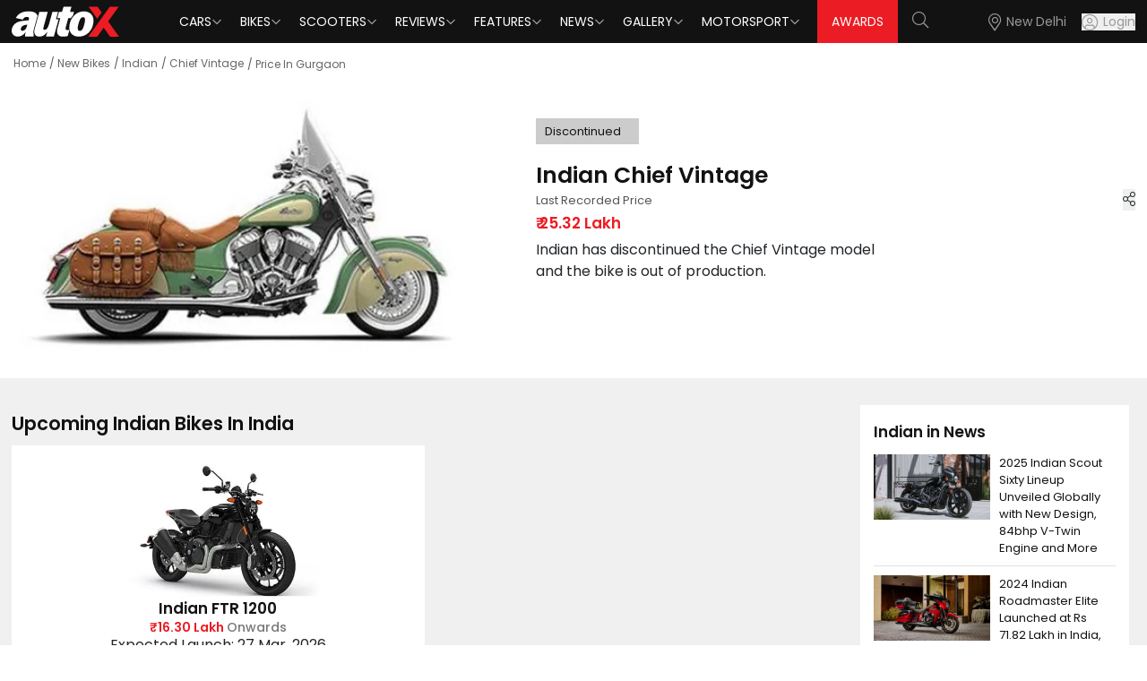

--- FILE ---
content_type: text/html; charset=utf-8
request_url: https://www.autox.com/new-bikes/indian/chief-vintage/price-in-gurgaon/
body_size: 25408
content:
<!DOCTYPE html><html lang="en"><head><link rel="dns-prefetch" href="https://www.autox.com"/><link rel="preconnect" href="https://www.autox.com" crossorigin=""/><meta name="viewport" content="width=device-width, initial-scale=1, user-scalable=0"/><meta charSet="utf-8"/><title>Indian Chief Vintage Price in Gurgaon 2026 | on road price of Chief Vintage | autoX</title><meta name="description" content="Check Indian Chief Vintage on-road price in gurgaon, updated for 2026. Explore variant-wise pricing, EMI plans, offers, insurance cost &amp; RTO charges — all in one place at AutoX."/><meta name="keywords" content="Chief Vintage on road Price in gurgaon, Indian Chief Vintage on road price in gurgaon, Chief Vintage RTO and insurance charges in gurgaon, Chief Vintage latest price 2026, Chief Vintage price in gurgaon 2026"/><link rel="canonical" href="https://www.autox.com/new-bikes/indian/chief-vintage/price-in-gurgaon/"/><meta name="twitter:url" content="https://www.autox.com/new-bikes/indian/chief-vintage/price-in-gurgaon/"/><meta property="og:url" content="https://www.autox.com/new-bikes/indian/chief-vintage/price-in-gurgaon/"/><meta name="twitter:card" content="summary_large_image"/><meta name="twitter:site" content="@autoX"/><meta name="twitter:title" content="Indian Chief Vintage Price in Gurgaon 2026 | on road price of Chief Vintage | autoX"/><meta name="twitter:description" content="Check Indian Chief Vintage on-road price in gurgaon, updated for 2026. Explore variant-wise pricing, EMI plans, offers, insurance cost &amp; RTO charges — all in one place at AutoX."/><meta name="twitter:creator" content="@autoX"/><meta name="twitter:image" content="https://images.autox.com/uploads/bikes/2017/05/1486029490-indian-chief-vintage-standard-509.jpg"/><meta property="og:title" content="Indian Chief Vintage Price in Gurgaon 2026 | on road price of Chief Vintage | autoX"/><meta property="og:type" content="website"/><meta property="og:site_name" content="autoX"/><meta property="og:image" content="https://images.autox.com/uploads/bikes/2017/05/1486029490-indian-chief-vintage-standard-509.jpg"/><meta property="og:description" content="Check Indian Chief Vintage on-road price in gurgaon, updated for 2026. Explore variant-wise pricing, EMI plans, offers, insurance cost &amp; RTO charges — all in one place at AutoX."/><meta name="application-name" content="autoX"/><meta name="apple-mobile-web-app-title" content="autoX"/><meta name="ROBOTS" content="INDEX,FOLLOW,max-snippet:-1, max-image-preview:large"/><meta name="mobile-web-app-capable" content="yes"/><meta name="google-signin-client_id" content="455591781762-k58a9a0eclfivchgnefp3au5q5nksin5.apps.googleusercontent.com"/><link rel="icon" href="https://images.autox.com/uploads/assets/images/favicon.ico" title="Favicon"/><link rel="apple-touch-icon" href="https://images.autox.com/uploads/assets/images/apple-touch-icon.png"/><meta name="next-head-count" content="28"/><link rel="preload" href="/autox_new_logo.svg" as="image"/><link href="https://images.autox.com/uploads" rel="dns-prefetch"/><link rel="preload" href="/fonts/pxiEyp8kv8JHgFVrJJnecmNE.woff2" as="font" type="font/woff2" crossorigin="anonymous"/><link rel="preload" href="/fonts/pxiByp8kv8JHgFVrLEj6Z1JlFc-K.woff2" as="font" type="font/woff2" crossorigin="anonymous"/><link rel="preload" href="/fonts/pxiGyp8kv8JHgFVrJJLufntAKPY.woff2" as="font" type="font/woff2" crossorigin="anonymous"/><link rel="preload" href="/_next/static/media/953974ac5e9ff354-s.p.woff2" as="font" type="font/woff2" crossorigin="anonymous" data-next-font="size-adjust"/><link rel="preload" href="/_next/static/media/d0d82dcf3b29775f-s.p.woff2" as="font" type="font/woff2" crossorigin="anonymous" data-next-font="size-adjust"/><link rel="preload" href="/_next/static/media/af9570204889c2b4-s.p.woff2" as="font" type="font/woff2" crossorigin="anonymous" data-next-font="size-adjust"/><link rel="preload" href="/_next/static/media/b5bf9573acb142cf-s.p.woff2" as="font" type="font/woff2" crossorigin="anonymous" data-next-font="size-adjust"/><link rel="preload" href="/_next/static/media/916d3686010a8de2-s.p.woff2" as="font" type="font/woff2" crossorigin="anonymous" data-next-font="size-adjust"/><link rel="preload" href="/_next/static/media/dd51f42e0c0a9b99-s.p.woff2" as="font" type="font/woff2" crossorigin="anonymous" data-next-font="size-adjust"/><link rel="preload" href="/_next/static/media/c04551857776278f-s.p.woff2" as="font" type="font/woff2" crossorigin="anonymous" data-next-font="size-adjust"/><link rel="preload" href="/_next/static/media/7777133e901cd5ed-s.p.woff2" as="font" type="font/woff2" crossorigin="anonymous" data-next-font="size-adjust"/><link rel="preload" href="/_next/static/media/d869208648ca5469-s.p.woff2" as="font" type="font/woff2" crossorigin="anonymous" data-next-font="size-adjust"/><link rel="preload" href="/_next/static/media/9a881e2ac07d406b-s.p.woff2" as="font" type="font/woff2" crossorigin="anonymous" data-next-font="size-adjust"/><link rel="preload" href="/_next/static/media/376dd8dc38524313-s.p.woff2" as="font" type="font/woff2" crossorigin="anonymous" data-next-font="size-adjust"/><link rel="preload" href="/_next/static/media/a26e6d84d4646084-s.p.woff2" as="font" type="font/woff2" crossorigin="anonymous" data-next-font="size-adjust"/><link rel="preload" href="/_next/static/media/8269b0aba99df900-s.p.woff2" as="font" type="font/woff2" crossorigin="anonymous" data-next-font="size-adjust"/><link rel="preload" href="/_next/static/media/46113b96cb3accd4-s.p.woff2" as="font" type="font/woff2" crossorigin="anonymous" data-next-font="size-adjust"/><link rel="preload" href="/_next/static/media/f3e2c6ff694164ed-s.p.woff2" as="font" type="font/woff2" crossorigin="anonymous" data-next-font="size-adjust"/><link rel="preload" href="/_next/static/media/591327bf3b62a611-s.p.woff2" as="font" type="font/woff2" crossorigin="anonymous" data-next-font="size-adjust"/><link rel="preload" href="/_next/static/css/b3971dcea9c9c1a8.css" as="style"/><link rel="stylesheet" href="/_next/static/css/b3971dcea9c9c1a8.css" data-n-g=""/><link rel="preload" href="/_next/static/css/5ce116844c3da7ed.css" as="style"/><link rel="stylesheet" href="/_next/static/css/5ce116844c3da7ed.css" data-n-g=""/><link rel="preload" href="/_next/static/css/14ec3bdb026bcd39.css" as="style"/><link rel="stylesheet" href="/_next/static/css/14ec3bdb026bcd39.css" data-n-p=""/><noscript data-n-css=""></noscript><script defer="" nomodule="" src="/_next/static/chunks/polyfills-42372ed130431b0a.js"></script><script src="/_next/static/chunks/webpack-d4bd72b9d604d175.js" defer=""></script><script src="/_next/static/chunks/main-7bd1c8d46dcf02d8.js" defer=""></script><script src="/_next/static/chunks/6379-32032b79cd82ed28.js" defer=""></script><script src="/_next/static/chunks/pages/_app-760414c8f5b0de83.js" defer=""></script><script src="/_next/static/chunks/1664-468559f2e2a9395f.js" defer=""></script><script src="/_next/static/chunks/8065-0e112f7a61ecaab1.js" defer=""></script><script src="/_next/static/chunks/2732-46a6ed7896a88142.js" defer=""></script><script src="/_next/static/chunks/7191-2fa6cdfd65bef553.js" defer=""></script><script src="/_next/static/chunks/9317-23928fe0f6113757.js" defer=""></script><script src="/_next/static/chunks/5675-9adeae9942024fa2.js" defer=""></script><script src="/_next/static/chunks/1340-a9ed914a96387d84.js" defer=""></script><script src="/_next/static/chunks/1535-ae72775c16baa106.js" defer=""></script><script src="/_next/static/chunks/248-414c64a588593958.js" defer=""></script><script src="/_next/static/chunks/6066-30b53518fd65aabd.js" defer=""></script><script src="/_next/static/chunks/6497-99a6557b8a8c7926.js" defer=""></script><script src="/_next/static/chunks/6441-5a80c7b558710daa.js" defer=""></script><script src="/_next/static/chunks/1708-d6bd452fe1e71f71.js" defer=""></script><script src="/_next/static/chunks/3103-c398f9323f5019ab.js" defer=""></script><script src="/_next/static/chunks/3865-e6f843b6ee23cec2.js" defer=""></script><script src="/_next/static/chunks/pages/new-bikes/%5Bbrand%5D/%5Bmodel%5D/%5Bdynamiconroadpage%5D-8b2de2b078a79cf4.js" defer=""></script><script src="/_next/static/B9YZsxoD7qssi3G0V66qO/_buildManifest.js" defer=""></script><script src="/_next/static/B9YZsxoD7qssi3G0V66qO/_ssgManifest.js" defer=""></script></head><body><div id="__next"><script type="application/ld+json">{"@context":"https://schema.org","@type":"WebPage","name":"Indian Chief Vintage Price in Gurgaon 2026 | on road price of Chief Vintage | autoX","description":"Check Indian Chief Vintage on-road price in gurgaon, updated for 2026. Explore variant-wise pricing, EMI plans, offers, insurance cost & RTO charges — all in one place at AutoX."}</script><script type="application/ld+json">{"@context":"https://schema.org","@type":"BreadcrumbList","itemListElement":[{"@type":"ListItem","position":1,"name":"Home","item":"https://www.autox.com/"},{"@type":"ListItem","position":2,"name":"New Bikes","item":"https://www.autox.com/new-bikes/"},{"@type":"ListItem","position":3,"name":"Indian","item":"https://www.autox.com/new-bikes/indian/"},{"@type":"ListItem","position":4,"name":"Chief Vintage","item":"https://www.autox.com/new-bikes/indian/chief-vintage/"},{"@type":"ListItem","position":5,"name":"Price In Gurgaon","item":"https://www.autox.com/new-bikes/indian/chief-vintage/price-in-gurgaon/"}]}</script><script type="application/ld+json">[]</script><section class="__variable_7c73e5 font-sans"><div class="min-h-[50px]"></div><section class="car-model-detail-panel caroverviewpage-main"><div class="container"><nav aria-label="breadcrumb"><ol class="breadcrumb"><li class="breadcrumb-item"><a href="https://www.autox.com/">Home</a></li><li class="breadcrumb-item "><a href="https://www.autox.com/new-bikes/">New Bikes</a></li><li class="breadcrumb-item "><a href="https://www.autox.com/new-bikes/indian/">Indian</a></li><li class="breadcrumb-item "><a href="https://www.autox.com/new-bikes/indian/chief-vintage/">Chief Vintage</a></li><li class="breadcrumb-item active" aria-current="page">Price In Gurgaon</li></ol></nav><div class="xl:col-span-12 lg:col-span-12 md:col-span-12 sm:col-span-12 carbrands-detail-left"><div class="carbrand-detail-section car-overview-top-panel" id="caroverview"><div class="card-box"><div class="itme-img"><div class="car-featured-gallery"><div class=" xl:col-span-1 lg:col-span-1 md:col-span-1 sm:col-span-1 col-span-1"><picture><source srcSet="https://images.autox.com/uploads/bikes/2017/05/1486029490-indian-chief-vintage-standard-509.webp" type="image/webp"/><img src="https://images.autox.com/uploads/bikes/2017/05/1486029490-indian-chief-vintage-standard-509.jpg" alt="Chief Vintage" loading="eager" fetchpriority="high" width="500" height="261" class="car-img"/></picture></div></div></div><div class="carbrand-details"><div class="car-brand-details"><div class="discontinue-upcoming-tag">Discontinued</div><div class="brand-title"><h1 title="Indian Chief Vintage">Indian<!-- --> <!-- -->Chief Vintage</h1><div class="share-box"><div class="share-icon"><button class="share-items" title="Share"><i class="fal fa-share-alt"></i></button></div><span class="visible share-click"><button class="user-share" id="share-iconfalse" title="Share" type="button"><i class="fal fa-share fs-13"></i> Share</button></span></div></div><div class="carbrand-details upcoming-models"><div class="price-panel upcoming-cars-price"><span class="">Last Recorded Price</span><strong>₹ 25.32 Lakh</strong></div><div class="dicontinue-info"><p>Indian<!-- --> has discontinued the <!-- -->Chief Vintage<!-- --> model and the bike is out of production.</p></div></div></div></div></div></div></div></div></section><section class="carmodel-panel caroverview-section"><div class="container"><div class="grid xl:grid-cols-12 lg:grid-cols-12 md:grid-cols-12"><div class="xl:col-span-9 lg:col-span-9 md:col-span-9 sm:col-span-9 carbrands-detail-left"><div class="brand-review reavent-items pb-2 pt-2"><div class="brand-title"><h2>Upcoming Indian Bikes In India</h2></div><div class="slick-slider slick-initialized" dir="ltr"><div class="slick-arrow slick-prev slick-disabled"><div class="rotate180"></div></div><div class="slick-list"><div class="slick-track" style="width:50%;left:0%"><div data-index="0" class="slick-slide slick-active slick-current" tabindex="-1" aria-hidden="false" style="outline:none;width:100%"><div><div class="relavent-items-box relative p-[10px] rounded-[0px] block mx-[15px]" tabindex="-1" style="width:100%;display:inline-block"><a title="Indian FTR 1200" href="https://www.autox.com/new-bikes/indian/ftr-1200/"><picture><source srcSet="https://images.autox.com/uploads/bikes/2023/12/indian-ftr-1200.webp" type="image/webp"/><img src="https://images.autox.com/uploads/bikes/2023/12/indian-ftr-1200.jpg" alt="Indian Ftr 1200" loading="lazy" fetchpriority="auto" width="196" height="111"/></picture></a><div class="relavent-item-details text-center"><a title="Indian FTR 1200" href="https://www.autox.com/new-bikes/indian/ftr-1200/">Indian<!-- --> <!-- -->FTR 1200</a><h3>₹<!-- -->16.30 Lakh<!-- --> <span class="text-[#777] font-medium">Onwards</span></h3><p>Expected Launch: <!-- -->27 Mar, 2026</p></div></div></div></div></div></div><div class="slick-arrow slick-next slick-disabled"><div></div></div></div></div><div class="keyspecs-page"><section class="findcars-panel"><div class="container"><div class="gridpanel"><div class="findcars-values"><h2>Find the Bikes of your Choice</h2><div class="react-tabs" data-rttabs="true"><ul class="react-tabs__tab-list" role="tablist"><div class="tab-filter nav nav-tabs"><li class="react-tabs__tab react-tabs__tab--selected" role="tab" id="tab:R5lom:0" aria-selected="true" aria-disabled="false" aria-controls="panel:R5lom:0" tabindex="0" data-rttab="true"> <div class="xl:mb-0 lg:mb-0 md:mb-0 sm:mb-2 mb-2 nav-item"><a role="button" data-rr-ui-event-key="BodyType" class="nav-link" tabindex="0" href="#"><span>Body Type</span></a></div></li><li class="react-tabs__tab" role="tab" id="tab:R5lom:1" aria-selected="false" aria-disabled="false" aria-controls="panel:R5lom:1" data-rttab="true"><div class="xl:mb-0 lg:mb-0 md:mb-0 sm:mb-2 mb-2 nav-item"><a role="button" data-rr-ui-event-key="Fuel-Type" class="nav-link" tabindex="0" href="#"><span>Fuel Type</span></a></div></li><li class="react-tabs__tab" role="tab" id="tab:R5lom:2" aria-selected="false" aria-disabled="false" aria-controls="panel:R5lom:2" data-rttab="true"><div class="xl:mb-0 lg:mb-0 md:mb-0 sm:mb-2 mb-2 nav-item"><a role="button" data-rr-ui-event-key="Budget" class="nav-link" tabindex="0" href="#"><span>Budget</span></a></div></li></div></ul><div class="tabsdata-findcar"><div class="react-tabs__tab-panel react-tabs__tab-panel--selected" role="tabpanel" id="panel:R5lom:0" aria-labelledby="tab:R5lom:0"><div class="findcars-select findbikelabel"><div class="find-car" title="Street Bikes"><input type="checkbox" class="btn-check" id="findcar-1"/><label class="findcars-label" for="findcar-1"><img src="/bikelabel-icon-1.png" alt="Street" loading="lazy" fetchpriority="auto" width="67" height="43" class="img-responsive"/><span>Street</span></label></div><div class="find-car" title="Scooters Bikes"><input type="checkbox" class="btn-check" id="findcar-2"/><label class="findcars-label" for="findcar-2"><img src="/bikelabel-icon-2.png" alt="Scooters" loading="lazy" fetchpriority="auto" width="67" height="43" class="img-responsive"/><span>Scooters</span></label></div><div class="find-car" title="Sports Bikes"><input type="checkbox" class="btn-check" id="findcar-3"/><label class="findcars-label" for="findcar-3"><img src="/bikelabel-icon-3.png" alt="Sports" loading="lazy" fetchpriority="auto" width="67" height="43" class="img-responsive"/><span>Sports</span></label></div><div class="find-car" title="Cruiser Bikes"><input type="checkbox" class="btn-check" id="findcar-4"/><label class="findcars-label" for="findcar-4"><img src="/bikelabel-icon-4.png" alt="Cruiser" loading="lazy" fetchpriority="auto" width="67" height="43" class="img-responsive"/><span>Cruiser</span></label></div></div></div><div class="react-tabs__tab-panel" role="tabpanel" id="panel:R5lom:1" aria-labelledby="tab:R5lom:1"></div><div class="react-tabs__tab-panel" role="tabpanel" id="panel:R5lom:2" aria-labelledby="tab:R5lom:2"></div></div></div></div></div></div></section></div></div><div class="xl:col-span-3 lg:col-span-3 md:col-span-3 sm:col-span-3 carbrands-details-right"><div class="newcarlaunches-panel upcoming-cars car-brand-panel"><h2 class="sidebarh2">Indian<!-- --> in News</h2><div class="newcarlaunches-items grid xl:grid-cols-12 lg:grid-cols-12 md:grid-cols-12 gap-[10px]"><div class="xl:col-span-6 lg:col-span-6 md:col-span-6 sm:col-span-6"><a title="2025 Indian Scout Sixty Lineup Unveiled Globally with New Design, 84bhp V-Twin Engine and More" href="https://www.autox.com/news/bike-news/2025-indian-scout-sixty-lineup-unveiled-globally-with-new-design-84bhp-v-twin-engine-and-more-118963/"><picture><source srcSet="https://images.autox.com/uploads/2024/11/2025-Sport-Scout-Sixty.webp" type="image/webp"/><img src="https://images.autox.com/uploads/2024/11/2025-Sport-Scout-Sixty.jpg" alt="Sport Scout Sixty" loading="lazy" fetchpriority="auto" width="124" height="70"/></picture></a></div><div class="xl:col-span-6 lg:col-span-6 md:col-span-6 sm:col-span-6"><p><a title="2025 Indian Scout Sixty Lineup Unveiled Globally with New Design, 84bhp V-Twin Engine and More" class="text-[#121212]" href="https://www.autox.com/news/bike-news/2025-indian-scout-sixty-lineup-unveiled-globally-with-new-design-84bhp-v-twin-engine-and-more-118963/">2025 Indian Scout Sixty Lineup Unveiled Globally with New Design, 84bhp V-Twin Engine and More</a></p></div></div><div class="newcarlaunches-items grid xl:grid-cols-12 lg:grid-cols-12 md:grid-cols-12 gap-[10px]"><div class="xl:col-span-6 lg:col-span-6 md:col-span-6 sm:col-span-6"><a title="2024 Indian Roadmaster Elite Launched at Rs 71.82 Lakh in India, Gets 1,890cc Engine, 12-Speaker Sound System" href="https://www.autox.com/news/bike-news/2024-indian-roadmaster-elite-launched-at-rs-7182-lakh-in-india-gets-1890cc-engine-12-speaker-sound-system-117933/"><picture><source srcSet="https://images.autox.com/uploads/2024/08/2024-Indian-Roadmaster-Elite-res-.webp" type="image/webp"/><img src="https://images.autox.com/uploads/2024/08/2024-Indian-Roadmaster-Elite-res-.jpg" alt="Indian Roadmaster Elite Res " loading="lazy" fetchpriority="auto" width="124" height="70"/></picture></a></div><div class="xl:col-span-6 lg:col-span-6 md:col-span-6 sm:col-span-6"><p><a title="2024 Indian Roadmaster Elite Launched at Rs 71.82 Lakh in India, Gets 1,890cc Engine, 12-Speaker Sound System" class="text-[#121212]" href="https://www.autox.com/news/bike-news/2024-indian-roadmaster-elite-launched-at-rs-7182-lakh-in-india-gets-1890cc-engine-12-speaker-sound-system-117933/">2024 Indian Roadmaster Elite Launched at Rs 71.82 Lakh in India, Gets 1,890cc Engine, 12-Speaker Sound System</a></p></div></div><div class="newcarlaunches-items grid xl:grid-cols-12 lg:grid-cols-12 md:grid-cols-12 gap-[10px]"><div class="xl:col-span-6 lg:col-span-6 md:col-span-6 sm:col-span-6"><a title="2025 Indian Scout Lineup Unveiled with All-new 1,250cc Engine" href="https://www.autox.com/news/bike-news/2025-indian-scout-lineup-unveiled-with-all-new-1250cc-engine-116694/"><picture><source srcSet="https://images.autox.com/uploads/2024/04/Indian-Scout-Variant-101-Scout-.webp" type="image/webp"/><img src="https://images.autox.com/uploads/2024/04/Indian-Scout-Variant-101-Scout-.jpg" alt="Indian Scout Variant 101 Scout " loading="lazy" fetchpriority="auto" width="124" height="70"/></picture></a></div><div class="xl:col-span-6 lg:col-span-6 md:col-span-6 sm:col-span-6"><p><a title="2025 Indian Scout Lineup Unveiled with All-new 1,250cc Engine" class="text-[#121212]" href="https://www.autox.com/news/bike-news/2025-indian-scout-lineup-unveiled-with-all-new-1250cc-engine-116694/">2025 Indian Scout Lineup Unveiled with All-new 1,250cc Engine</a></p></div></div><div class="newcarlaunches-items grid xl:grid-cols-12 lg:grid-cols-12 md:grid-cols-12 gap-[10px]"><div class="xl:col-span-6 lg:col-span-6 md:col-span-6 sm:col-span-6"><a title="2024 Indian Roadmaster Elite Breaks Cover Globally, Will be Limited to 350 Units" href="https://www.autox.com/news/bike-news/2024-indian-roadmaster-elite-breaks-cover-globally-will-be-limited-to-350-units-116094/"><picture><source srcSet="https://images.autox.com/uploads/2024/02/Indian-Roadmaster-Elite-Special-Edition-1.webp" type="image/webp"/><img src="https://images.autox.com/uploads/2024/02/Indian-Roadmaster-Elite-Special-Edition-1.jpg" alt="Indian Roadmaster Elite Special Edition 1" loading="lazy" fetchpriority="auto" width="124" height="70"/></picture></a></div><div class="xl:col-span-6 lg:col-span-6 md:col-span-6 sm:col-span-6"><p><a title="2024 Indian Roadmaster Elite Breaks Cover Globally, Will be Limited to 350 Units" class="text-[#121212]" href="https://www.autox.com/news/bike-news/2024-indian-roadmaster-elite-breaks-cover-globally-will-be-limited-to-350-units-116094/">2024 Indian Roadmaster Elite Breaks Cover Globally, Will be Limited to 350 Units</a></p></div></div><div class="newcarlaunches-items grid xl:grid-cols-12 lg:grid-cols-12 md:grid-cols-12 gap-[10px]"><div class="xl:col-span-6 lg:col-span-6 md:col-span-6 sm:col-span-6"><a title="Indian Pursuit Elite, Chieftain Elite Limited Editions Unveiled; Check Details" href="https://www.autox.com/news/bike-news/indian-pursuit-elite-chieftain-elite-limited-editions-unveiled-globally-check-details-112919/"><picture><source srcSet="https://images.autox.com/uploads/2023/04/Indian-Chieftain-Elite.webp" type="image/webp"/><img src="https://images.autox.com/uploads/2023/04/Indian-Chieftain-Elite.jpg" alt="Indian Chieftain Elite" loading="lazy" fetchpriority="auto" width="124" height="70"/></picture></a></div><div class="xl:col-span-6 lg:col-span-6 md:col-span-6 sm:col-span-6"><p><a title="Indian Pursuit Elite, Chieftain Elite Limited Editions Unveiled; Check Details" class="text-[#121212]" href="https://www.autox.com/news/bike-news/indian-pursuit-elite-chieftain-elite-limited-editions-unveiled-globally-check-details-112919/">Indian Pursuit Elite, Chieftain Elite Limited Editions Unveiled; Check Details</a></p></div></div></div></div></div></div></section><div id="caroverviewvideos"><div class="bg-3 videos-section"><div class="container"><div class="mb-4 d-flex justify-content-between align-items-center flex-wrap video-top-panel"><h2 class="heading">Videos</h2><div class="d-flex align-items-center flex-wrap videowrap-right"><label class="text-[#c0c0c0] text-end justify-content-end">Join Our <span class="bold-txt"></span> Subscribers</label><button class="w-[max-content] text-[13px] bg-[#FF0000] subscribe-text" data-toggle="tooltip" data-placement="top" title="Watch Videos on YouTube"><a href="https://www.youtube.com/autoX?sub_confirmation=1" class="px-3 py-2">SUBSCRIBE</a></button><div class="video-viewall"><a href="https://www.autox.com/videos/" class="viewall-btn btnhover" data-toggle="tooltip" data-placement="top" title="View All Videos"><span>View All</span> <i class="fal fa-angle-right"></i></a></div></div></div><section class="relative homepage-video"><div class="innerpages-videos"></div></section></div></div></div><div class="bg-[#121212]"><div class="container"><div class="row"><div class="col-sm-12 col-md-12 col-lg-12"><div class="my-4"></div><div class="grid footer-menu xl:grid-cols-12 lg:grid-cols-12 md:grid-cols-12 sm:grid-cols-12 grid-cols-12 gap-y-[30px] gap-x-[15px]"><div class="col xl:border-r lg:border-r border-[#444444]"><div class="text-[17px] footer-heading">Quick Links</div><ul class="p-0 footer-list"><li class="text-[14px] footer-text my-2" data-toggle="tooltip" data-placement="top" title="Magazine"><a href="https://www.autox.com/magazine/" target="">Magazine</a></li><li class="text-[14px] footer-text my-2" data-toggle="tooltip" data-placement="top" title="Subscribe Today"><a href="https://www.autox.com/subscriptions/" target="">Subscribe Today</a></li><li class="text-[14px] footer-text my-2" data-toggle="tooltip" data-placement="top" title="Advertise With Us"><a href="https://www.autox.com/advertise-with-us/" target="">Advertise With Us</a></li><li class="text-[14px] footer-text my-2" data-toggle="tooltip" data-placement="top" title="About Us"><a href="https://www.autox.com/about-us/" target="">About Us</a></li><li class="text-[14px] footer-text my-2" data-toggle="tooltip" data-placement="top" title="Contact Us"><a href="https://www.autox.com/contact-us/" target="">Contact Us</a></li><li class="text-[14px] footer-text my-2" data-toggle="tooltip" data-placement="top" title="Privacy Policy"><a href="https://www.autox.com/privacy-policy/" target="">Privacy Policy</a></li><li class="text-[14px] footer-text my-2" data-toggle="tooltip" data-placement="top" title="autoX Awards"><a href="https://www.autox.com/awards/" target="_blank">autoX Awards</a></li></ul></div><div class="col xl:border-r lg:border-r border-[#444444]"><div class="text-[17px] footer-heading">Popular Car Brands</div><ul class="p-0 footer-list"><li class="text-[14px] footer-text my-2" data-toggle="tooltip" data-placement="top" title="Maruti Suzuki Cars"><a href="https://www.autox.com/new-cars/maruti-suzuki/">Maruti Suzuki</a></li><li class="text-[14px] footer-text my-2" data-toggle="tooltip" data-placement="top" title="Hyundai Cars"><a href="https://www.autox.com/new-cars/hyundai/">Hyundai</a></li><li class="text-[14px] footer-text my-2" data-toggle="tooltip" data-placement="top" title="Tata Cars"><a href="https://www.autox.com/new-cars/tata/">Tata</a></li><li class="text-[14px] footer-text my-2" data-toggle="tooltip" data-placement="top" title="Volkswagen Cars"><a href="https://www.autox.com/new-cars/volkswagen/">Volkswagen</a></li><li class="text-[14px] footer-text my-2" data-toggle="tooltip" data-placement="top" title="Honda Cars"><a href="https://www.autox.com/new-cars/honda/">Honda</a></li><li class="text-[14px] footer-text my-2" data-toggle="tooltip" data-placement="top" title="Mahindra Cars"><a href="https://www.autox.com/new-cars/mahindra/">Mahindra</a></li><li class="text-[14px] footer-text my-2" data-toggle="tooltip" data-placement="top" title="Kia Cars"><a href="https://www.autox.com/new-cars/kia/">Kia</a></li></ul></div><div class="col xl:border-r lg:border-r border-[#444444]"><div class="text-[17px] footer-heading">Popular Bike Brands</div><ul class="p-0 footer-list"><li class="text-[14px] footer-text my-2" data-toggle="tooltip" data-placement="top" title="Royal Enfield Bikes"><a href="https://www.autox.com/new-bikes/royal-enfield/">Royal Enfield</a></li><li class="text-[14px] footer-text my-2" data-toggle="tooltip" data-placement="top" title="Honda Bikes"><a href="https://www.autox.com/new-bikes/honda/">Honda</a></li><li class="text-[14px] footer-text my-2" data-toggle="tooltip" data-placement="top" title="KTM Bikes"><a href="https://www.autox.com/new-bikes/ktm/">KTM</a></li><li class="text-[14px] footer-text my-2" data-toggle="tooltip" data-placement="top" title="Bajaj Bikes"><a href="https://www.autox.com/new-bikes/bajaj/">Bajaj</a></li><li class="text-[14px] footer-text my-2" data-toggle="tooltip" data-placement="top" title="Yamaha Bikes"><a href="https://www.autox.com/new-bikes/yamaha/">Yamaha</a></li><li class="text-[14px] footer-text my-2" data-toggle="tooltip" data-placement="top" title="TVS Bikes"><a href="https://www.autox.com/new-bikes/tvs/">TVS</a></li><li class="text-[14px] footer-text my-2" data-toggle="tooltip" data-placement="top" title="Hero Bikes"><a href="https://www.autox.com/new-bikes/hero/">Hero</a></li></ul></div><div class="col xl:border-r lg:border-r border-[#444444]"><div class="text-[17px] footer-heading">Popular Adventure Bikes</div><ul class="p-0 footer-list"><li class="text-[14px] footer-text my-2" data-toggle="tooltip" data-placement="top" title="Royal Enfield Himalayan 450"><a href="https://www.autox.com/new-bikes/royal-enfield/himalayan-450/">Royal Enfield Himalayan 450</a></li><li class="text-[14px] footer-text my-2" data-toggle="tooltip" data-placement="top" title="KTM 390 Adventure"><a href="https://www.autox.com/new-bikes/ktm/390-adventure/">KTM 390 Adventure</a></li><li class="text-[14px] footer-text my-2" data-toggle="tooltip" data-placement="top" title="BMW G 310 GS"><a href="https://www.autox.com/new-bikes/bmw/g-310-gs/">BMW G 310 GS</a></li><li class="text-[14px] footer-text my-2" data-toggle="tooltip" data-placement="top" title="Suzuki V-Strom SX"><a href="https://www.autox.com/new-bikes/suzuki/v-strom-sx/">Suzuki V-Strom SX</a></li><li class="text-[14px] footer-text my-2" data-toggle="tooltip" data-placement="top" title="Hero Xpulse 200 4V"><a href="https://www.autox.com/new-bikes/hero/xpulse-200-4v/">Hero Xpulse 200 4V</a></li><li class="text-[14px] footer-text my-2" data-toggle="tooltip" data-placement="top" title="Yezdi Adventure"><a href="https://www.autox.com/new-bikes/yezdi/adventure/">Yezdi Adventure</a></li><li class="text-[14px] footer-text my-2" data-toggle="tooltip" data-placement="top" title="Honda cb350"><a href="https://www.autox.com/new-bikes/honda/cb350/">Honda cb350</a></li></ul></div><div class="footer-contact col"><label class="text-[17px] footer-heading">Get in touch</label><span class="text-[14px] footer-text address-bar">C-103, Okhla Industrial Estate <br/>Phase III, New Delhi - 110 020, India</span><div class="d-flex align-items-center flex-wrap"><div class="d-flex align-items-center flex-wrap"><img src="/red-phone-icon.png" alt="Phone icon" loading="lazy" fetchpriority="auto" width="35" height="20" class="w-auto h-[20px]"/><div class="text-nowrap text-[14px] footer-text"> +91  114279  5000   </div></div><div class="d-flex align-items-center flex-wrap"><img src="/red-email-icon.png" alt="Email icon" loading="lazy" fetchpriority="auto" width="20" height="13" class="w-auto h-[15px]"/><div class="text-nowrap mt-1 text-[14px]"> <a style="color:#c0c0c0;text-decoration:none" href="mailto:info@autox.com">info@autox.com</a></div></div></div><div class="d-flex align-items-center my-3"><a href="https://www.youtube.com/autoX" class="hvr-wobble-vertical" data-toggle="tooltip" data-placement="top" title="YouTube" rel="nofollow"><img src="/yt.svg" alt="YouTube Icon" loading="lazy" fetchpriority="auto" width="40" height="40" class="w-[40px] h-[40px] object-contain border border-[#777777] rounded-full mr-[10px]"/></a><a href="https://www.instagram.com/autoxmag/" class="hvr-wobble-vertical" data-toggle="tooltip" data-placement="top" title="Instagram" rel="nofollow"><img src="/insta.svg" alt="Instagram Icon" loading="lazy" fetchpriority="auto" width="40" height="40" class="w-[40px] h-[40px] object-contain border border-[#777777] rounded-full mr-[10px]"/></a><a href="https://www.facebook.com/autox" class="hvr-wobble-vertical" data-toggle="tooltip" data-placement="top" title="Facebook" rel="nofollow"><img src="/fb.svg" alt="Facebook Icon" loading="lazy" fetchpriority="auto" width="40" height="40" class="w-[40px] h-[40px] object-contain border border-[#777777] rounded-full mr-[10px]"/></a><a href="https://twitter.com/autoX/" class="hvr-wobble-vertical" data-toggle="tooltip" data-placement="top" title="X (formerly Twitter)" rel="nofollow"><img src="/x.svg" alt="X (formerly Twitter) Icon" loading="lazy" fetchpriority="auto" width="40" height="40" class="w-[40px] h-[40px] object-contain border border-[#777777] rounded-full mr-[10px]"/></a></div><div class="mt-2 footer-text signup">Sign up for our newsletter</div><div><section class="Toastify" aria-live="polite" aria-atomic="false" aria-relevant="additions text" aria-label="Notifications Alt+T"></section><form><div class="mt-2 form-group"><div class="input-group mycustom"><input type="email" class="form-control rounded-0" placeholder="Email address" aria-describedby="inputGroupPrepend2" required="" value=""/><button class="input-group-prepend btn rounded-0" type="submit">Submit</button></div></div></form></div></div></div></div></div></div><div class="copyright bg-black text-[12px] text-center mt-8 pt-3 pb-3">© 2006 - <!-- -->2026<!-- --> Comnet Publishers Pvt. Ltd. All Rights Reserved</div></div></section></div><script id="__NEXT_DATA__" type="application/json">{"props":{"pageProps":{"isOnRoadPage":true,"brandSlug":"indian","modelSlug":"chief-vintage","brandName":"Indian","modelName":"Chief Vintage","modelSchema":[],"isUpcoming":false,"isDiscontinuedModel":true,"imageUrl":"https://images.autox.com/uploads/bikes/2017/05/1486029490-indian-chief-vintage-standard-509.jpg","initialModelData":{"id":1653,"model_image":"2017/05/1486029490-indian-chief-vintage-standard-509.jpg","model_name":"Chief Vintage","model_url":"chief-vintage","electric_bike":0,"bike_type":2,"brand_id":17,"brand_name":"Indian","brand_url":"indian","average_rating":0,"total_reviews":0,"min_price":2532500,"max_price":3585500,"total_versions":null,"onRoadPriceDetails":[{"id":null,"city_id":null,"version_id":null,"ex_showroom_price":null,"rto":null,"insurance":null,"handlingcharges":null,"rsa":null,"rtoexpense":null,"standardaccessories":null,"depotcharges":null,"displacement":null,"created_date":null,"fueltype":null,"transmissiontype":null,"version_name":null,"base_version":false,"version_url":null}]},"postFilterNewsData":[{"id":118963,"category_id":7,"category_name":"Bike News","author_id":149,"post_title":"2025 Indian Scout Sixty Lineup Unveiled Globally with New Design, 84bhp V-Twin Engine and More","slug":"2025-indian-scout-sixty-lineup-unveiled-globally-with-new-design-84bhp-v-twin-engine-and-more-118963","short_description":"The 2025 editions of the Scout Sixty models get a 999cc liquid-cooled V-twin SpeedPlus engine, which is the same 'completely redesigned' unit as the 1,250cc SpeedPlus.","post_content":"\u003cp\u003eIndian Motorcycle has revealed a range of updated Scout models for the global market. The 2025 Indian Scout lineup\u0026nbsp;– consisting\u0026nbsp;of the\u0026nbsp;Scout Sixty Bobber, Sport Scout Sixty,\u0026nbsp;and the Scout Sixty Classic\u0026nbsp;– gets unique styling, technical updates, and more electronics. To begin with, the 2025 Scout range uses a new 999cc liquid-cooled V-twin SpeedPlus engine mated to a 5-speed transmission. Indian says the engine is the same 'completely redesigned' unit as the 1,250cc SpeedPlus, albeit with a different bore and stroke. Power and torque figures stand at 84bhp and 88Nm at 6,500rpm, respectively. The chassis is now a new\u0026nbsp;steel tube unit, suspended by a 41mm\u0026nbsp;telescopic fork and twin shocks. Like\u0026nbsp;the 1250cc Scouts, the smaller Scouts get a single-disc arrangement both at the front and rear to handle braking duties.\u0026nbsp;\u003c/p\u003e\n\n\u003cp\u003e\u003cstrong\u003eAlso Read:\u0026nbsp;\u003c/strong\u003e\u003ca href=\"https://www.autox.com/news/bike-news/brixton-bike-vlf-e-scooter-to-launch-on-november-18-in-india-118930/\" rel=\"bookmark\" title=\"Brixton to Make India Entry with Two Model Launches on November 18, Could Showcase Future Lineup\"\u003eBrixton to Make India Entry with Two Model Launches on November 18, Could Showcase Future Lineup\u003c/a\u003e\u003c/p\u003e\n\n\u003ch2\u003e2025 Indian Scout Sixty Range: Features\u003c/h2\u003e\n\n\u003cp\u003eThe 2025\u0026nbsp;Scout Sixty comes in two variants\u0026nbsp;– Standard and Limited. While\u0026nbsp;an antilock braking system (ABS) and LED lighting are\u0026nbsp;standard, the Limited variant offers\u0026nbsp;traction control, cruise control, ride modes,\u0026nbsp;Limited badging, and a USB charger. The new iteration can hold up to 13 litres of fuel.\u0026nbsp;\u003c/p\u003e\n\n\u003ch2\u003e2025 Indian Scout Sixty Range: Styling\u003c/h2\u003e\n\n\u003cp\u003e\u003cimg alt=\"2025 Scout Sixty Classic\" height=\"720\" src=\"/uploads/2024/11/2025-Scout-Sixty-Classic.jpg\" width=\"1280\" /\u003e\u003c/p\u003e\n\n\u003cp\u003eStyling-wise, the 999cc Scout Sixty models closely resemble\u0026nbsp;their\u0026nbsp;larger counterparts.\u0026nbsp;The 2025 Scout Sixty Bobber is a stripped-down bobber with blacked-out elements such as a headlamp, single bobber-styled seat and\u0026nbsp;16-inch wheels. Along with the lowest seat set at 650mm, the Sixty Bobber offers the least suspension travel at the rear. It comes in four colour options\u0026nbsp;–\u0026nbsp;Black Metallic, Springfield Blue, Heavy Metal Smoke, and Ghost White Metallic Stone.\u003c/p\u003e\n\n\u003cp\u003e\u003cimg alt=\"Scout Sixty Bobber\" height=\"720\" src=\"/uploads/2024/11/Scout-Sixty-Bobber.jpg\" width=\"1280\" /\u003e\u003c/p\u003e\n\n\u003cp\u003eThe mid-spec\u0026nbsp;Scout Sixty Classic gets\u0026nbsp;retro-styled fenders and\u0026nbsp;a generous amount of\u0026nbsp;chrome. It offers a relaxed riding position and sits on 16-inch cast wheels. Three paint finishes are available: Black Metallic, Springfield Blue, and Frost Silver. Moving to the top-end variant, the\u0026nbsp;Sport Scout Sixty features a 19-inch front wheel (with a Metzeler Cruisetec\u0026nbsp;tyre), mini-ape handlers, a more comfortable sport-style seat, and a quarter fairing.\u0026nbsp;\u003c/p\u003e\n\n\u003cp\u003e\u003cstrong\u003eAlso Read:\u0026nbsp;\u003c/strong\u003e\u003ca href=\"https://www.autox.com/news/bike-news/royal-enfield-classic-350-bobber-with-windshield-spotted-testing-ahead-of-india-launch-118945/\" rel=\"bookmark\" title=\"Royal Enfield Classic 350 Bobber with Windshield Spotted Testing Ahead of India Launch\"\u003eRoyal Enfield Classic 350 Bobber with Windshield Spotted Testing Ahead of India Launch\u003c/a\u003e\u003c/p\u003e\n\n\u003cp\u003eThe new\u0026nbsp;Indian Scout Sixty models will hit the dealership this month, while deliveries are expected to begin in early 2025.\u0026nbsp;\u003c/p\u003e\n","category_slug":"bike-news","parent_category_slug":"news","featured_image":"uploads/2024/11/2025-Sport-Scout-Sixty.jpg","thumb_type":"featured_image","publish_date":"2024-11-13 19:08:00+05:30","display_name":"Kanika Sachdeva"},{"id":117933,"category_id":7,"category_name":"Bike News","author_id":149,"post_title":"2024 Indian Roadmaster Elite Launched at Rs 71.82 Lakh in India, Gets 1,890cc Engine, 12-Speaker Sound System","slug":"2024-indian-roadmaster-elite-launched-at-rs-7182-lakh-in-india-gets-1890cc-engine-12-speaker-sound-system-117933","short_description":"The 2024 Indian Roadmaster Elite gets PowerBand Audio with bass boost, which is claimed to deliver 50 per cent louder audio through 12 speakers.","post_content":"\u003cp\u003eIndian Motorcycle has launched the 2024 Roadmaster Elite in India at Rs 71.82 lakh (ex-showroom). Featuring\u0026nbsp;a tri-tone paint scheme of\u0026nbsp;Indian Motorcycle Red Candy, Dark Indian Motorcycle Red Candy, and Black Candy shades,\u0026nbsp;the new Roadmaster Elite is\u0026nbsp;a nod\u0026nbsp;to the company's 1904 Indian Camelback\u0026nbsp;–\u0026nbsp;the first Indian motorcycle to come with the classic Indian red paint scheme. Only 350 units of the 2024\u0026nbsp;Roadmaster Elite will be manufactured, thereby making it exclusive.\u0026nbsp;\u003c/p\u003e\n\n\u003cp\u003eEach unit comes with a blacked-out windscreen, a colour-matched stitched heated \u0026amp; cooled seat, an adaptive LED headlamp, hand-painted golden pinstripes, 10-spoked diamond-cut alloys, and\u0026nbsp;Elite branding \u0026amp; graphics on the engine, fuel tank and foot-rest. The styling is complemented by\u0026nbsp;a 7.0-inch TFT display Ride Command system, offering turn-by-turn navigation and Bluetooth connectivity. Other bits include Apple CarPlay integration, cornering functionality,\u0026nbsp;a 12-speaker audio system mounted on the front fairing, and passenger armrests.\u0026nbsp;\u003c/p\u003e\n\n\u003cp\u003e\u003cstrong\u003eAlso Read:\u0026nbsp;\u003c/strong\u003e\u003ca data-bind=\"text: post_title, attr:{href: post_url}\" href=\"https://www.autox.com/news/bike-news/2024-indian-roadmaster-elite-breaks-cover-globally-will-be-limited-to-350-units-116094/\"\u003e2024 Indian Roadmaster Elite Breaks Cover Globally, Will be Limited to 350 Units\u003c/a\u003e\u003c/p\u003e\n\n\u003cp\u003eThe 2024\u0026nbsp;Indian Roadmaster Elite also offers solid storage space, marked out by saddlebags and a top case. The latter is said to be weatherproof.\u0026nbsp;'The Roadmaster Elite is the epitome of luxury and exclusivity in the motorcycle world. We are thrilled to bring this extraordinary model to India and offer our customers a chance to own a piece of motorcycling history. Its technological prowess, timeless elegance, and modern performance make it a must-have for any serious motorcycle collector,' said\u0026nbsp;Lalit Sharma, Managing Director, Polaris India Pvt. Ltd.\u003c/p\u003e\n\n\u003ch2\u003e2024 Indian Roadmaster Elite: Engine, Suspension, Braking\u003c/h2\u003e\n\n\u003cp\u003eThe 2024 Roadmaster Elite uses a\u0026nbsp;1,890cc, air-cooled, V-Twin engine, which makes 170Nm of peak torque while being mated to a 6-speed gearbox. Suspension duties are taken care of by a 46mm telescopic front fork (with 119mm travel) and a rear monoshock (with 114mm travel). Stopping power comes from dual 300mm floating rotors with 4-piston callipers (front)\u0026nbsp;as well as a single 300mm floating rotor with a 2-piston calliper (rear).\u0026nbsp;\u0026nbsp;\u003c/p\u003e\n\n\u003cp\u003e\u003cstrong\u003eAlso Read:\u0026nbsp;\u003c/strong\u003e\u003ca href=\"https://www.autox.com/news/bike-news/bsa-to-re-enter-indian-market-with-gold-star-650-on-august-15-117549/\"\u003eBSA to Re-enter Indian Market with Gold Star 650 on August 15\u003c/a\u003e\u003c/p\u003e\n\n\u003cp\u003eTipping the scale at 412kg, the 2024 Roadmaster Elite offers a luxurious riding experience with a seat height of 673mm and a 20.08-litre fuel tank.\u0026nbsp;\u003c/p\u003e\n","category_slug":"bike-news","parent_category_slug":"news","featured_image":"uploads/2024/08/2024-Indian-Roadmaster-Elite-res-.jpg","thumb_type":"featured_image","publish_date":"2024-08-01 18:34:00+05:30","display_name":"Kanika Sachdeva"},{"id":116694,"category_id":7,"category_name":"Bike News","author_id":143,"post_title":"2025 Indian Scout Lineup Unveiled with All-new 1,250cc Engine","slug":"2025-indian-scout-lineup-unveiled-with-all-new-1250cc-engine-116694","short_description":"Indian Motorcycles has unveiled its 2025 Scout lineup for the international market. Although there hasn't been a formal announcement, India may also get the upgraded range soon.","post_content":"\u003cp\u003eIndian Motorcycles has unveiled the updated Scout range for the global market. The motorcycle now comes in five variants—101 Scout, Super Scout, Scout Bobber, Sport Scout, and Scout Classic, spread across three trim levels—\u0026nbsp;Standard, Limited, and Limited + Tech. Although the five models have similar foundations, they differ slightly in terms of appearance. The\u0026nbsp;Scout Classic, evident through its name, boasts a traditional appearance. It has flared fenders, as well as, wire-spoke rims, and exhaust pipes with a chrome finish. On the other hand, the Super Scout is the touring version of the Scout Classic, with features such as saddlebags, a windscreen, and a pillion seat.\u0026nbsp;The Scout Bobber has\u0026nbsp;clipped fenders, a low stance, an all-black hue, a higher seat, and a 19-inch front wheel.\u003c/p\u003e\n\n\u003cp\u003eLast but not least, the 101 Scout is a range-topping model of the lineup, which pays tribute to the\u0026nbsp;original Indian 101 Scout. The distinguishing elements of the variant include multiple colour options,\u0026nbsp;an independent ECU setting for more power, a front fork, and piggyback rear shock absorbers, both adjustable, among others. To know what's new in the 2025 Scout range offered by \u003ca href=\"https://www.autox.com/new-bikes/indian/\"\u003eIndian Motorcycles\u003c/a\u003e, read on.\u0026nbsp;\u003c/p\u003e\n\n\u003ch2\u003eIndian Scout Lineup: Powertrain\u003c/h2\u003e\n\n\u003cp\u003eThe most significant \u003ca href=\"https://www.autox.com/news/car-news/kia-sonet-facelift-spied-testing-in-india-shows-exterior-modifications-114181/\"\u003emodification\u003c/a\u003e is in the engine department. The 2025 series now has an all-new 1,250cc, four-valve, DOHC, 60-degree V-twin engine that is liquid-cooled and named the SpeedPlus. The motor produces 111Nm (13 Nm more than the previous version) at 6,300rpm and 103.5bhp at 7,250rpm, with a six-speed \u003ca href=\"https://www.autox.com/news/car-news/new-kia-carens-variants-with-diesel-engine-manual-transmission-drivetrain-launched-in-india-116670/\"\u003etransmission\u003c/a\u003e. The 101 Scout variant produces 110bhp, which is a bit more power than the other variants while maintaining the same torque. The primary reason behind the rise in output is ECU tuning.\u0026nbsp;There is a slip-and-assist clutch on the new SpeedPlus engine.\u0026nbsp;\u0026nbsp;The liquid cooling allows for a radiator size decrease of up to 20%.\u003c/p\u003e\n\n\u003ch2\u003eIndian Scout Lineup: Hardware\u003c/h2\u003e\n\n\u003cp\u003eThe Scout has been updated with an aluminum centre\u0026nbsp;piece and a steel tube front frame. A new subframe, shared by the entire range, is located at the rear. In terms of cycle parts, the lineup comes with a 41mm telescopic fork with 104mm travel, and dual shock absorbers that can be adjusted for preload.\u0026nbsp;On the other hand, the 101 Scout features completely adjustable dual shocks at the back with 76mm of travel and a 43mm upside-down fork with 150mm of travel. While the 101 Scout has dual 320 disc brakes with four-piston calipers up front, and the Classic, Bobber, Sport, and Super Scout have a single two-piston calliper up front with a 298mm semi-floating rotor. At the rear, however, all models feature the same\u0026nbsp;298mm disc and single-piston calliper.\u003c/p\u003e\n\n\u003ch2\u003eIndian Scout Lineup: Equipment\u003c/h2\u003e\n\n\u003cp\u003eThe \u003ca href=\"https://www.autox.com/news/bike-news/new-indian-scout-to-debut-globally-on-april-2-heres-all-you-need-to-know-116525/\"\u003eIndian Scout\u003c/a\u003e Lineup is available in three trim levels, as mentioned. While the Limited Tech + trim is only available for the Super Scout and the 101 Scout, the Standard and Limited trims are offered with the Scout the Classic, the Scout Bobber, and the Sport Scout. The Standard trim offers LED lighting, analogue\u0026nbsp;dials, and ABS. In addition, the Limited includes features like cruise control, traction, and three riding modes: Sport, Standard, and Tour. In contrast, the Limited Tech + version boasts a rounded, 4-inch TFT touchscreen that is equipped with GPS navigation and Bluetooth.\u003c/p\u003e\n","category_slug":"bike-news","parent_category_slug":"news","featured_image":"uploads/2024/04/Indian-Scout-Variant-101-Scout-.jpg","thumb_type":"featured_image","publish_date":"2024-04-04 12:34:00+05:30","display_name":"Sanorita"},{"id":116094,"category_id":7,"category_name":"Bike News","author_id":143,"post_title":"2024 Indian Roadmaster Elite Breaks Cover Globally, Will be Limited to 350 Units","slug":"2024-indian-roadmaster-elite-breaks-cover-globally-will-be-limited-to-350-units-116094","short_description":"The Roadmaster Elite special edition, which is available in 350 units globally, has a 12-speaker audio system, heated and cooled seat, black passenger armrests, and 10-spoke diamond cut alloys, among its features.","post_content":"\u003cp\u003eIndian Motorcycle has globally uncloaked\u0026nbsp;the 2024 Roadmaster Elite—a limited-edition model. The most fascinating thing about this unique masterpiece, among many other things, is its tribute to the company's classic 1904 Indian Motorcycle Red paint job. Setting new luxury touring in the class, the bike is based on the Roadmaster chassis and is limited to just 350 units globally. It has many amenities, such as a turn-by-turn navigation system, a 12-speaker music system mounted on the front fairing, an all-LED lighting arrangement with cornering LEDs, in addition to a 7-inch TFT with integrated Apple Carplay.\u0026nbsp;Read on to know some more facts about this latest special edition by Indian Motorcycle.\u0026nbsp;\u003c/p\u003e\n\n\u003ch2\u003e2024 Indian Roadmaster Elite: Appearance\u003c/h2\u003e\n\n\u003cp\u003eThe \u003ca href=\"https://www.autox.com/reviews/bike-reviews/indian-roadmaster-first-ride-review-rest-assured-112230/\"\u003eRoadmaster\u003c/a\u003e Elite has a tri-tone colour scheme consisting of Black Candy, Dark Indian Motorcycle Red Candy, and Indian Motorcycle Red Candy finishes. With its broad fairing and round headlight, the bike maintains its identifiable look but exudes distinctiveness with exclusive badges. A blacked-out windscreen, hand-painted golden pinstripes, colour-matched and heated and cooled seat, and a gloss black dash are also included.\u003c/p\u003e\n\n\u003cp\u003e\u003cimg alt=\"Indian Roadmaster Elite Rear\" height=\"720\" src=\"/uploads/2024/02/Indian-Roadmaster-Elite-Rear.jpg\" width=\"1280\" /\u003e\u003c/p\u003e\n\n\u003cp\u003eWhile talking about the design, Aaron Jax, Vice President for Indian Motorcycle, said “Our Elite models take the incredibly high bar we set for all of our products, and raise it even higher, offering something more exclusive for the rider who wants to make sure their bike is a cut above anything else on the road,”\u003c/p\u003e\n\n\u003cp\u003eHe further added, “What I love about the new Roadmaster Elite is how we’ve taken the historic Indian Motorcycle Red and given it a tougher, meaner attitude with blacked-out styling.”\u003c/p\u003e\n\n\u003ch2\u003e2024 Indian Roadmaster Elite: Features and Engine\u003c/h2\u003e\n\n\u003cp\u003e\u003cimg alt=\"Indian Roadmaster Elite TFT Dash\" height=\"720\" src=\"/uploads/2024/02/Indian-Roadmaster-Elite-TFT-Dash.jpg\" width=\"1280\" /\u003e\u003c/p\u003e\n\n\u003cp\u003eApart from the features mentioned above, the bike comes equipped with disc brakes on both ends, telescopic front forks, and a monoshock at the back. Additional features include remote-lockable saddlebags and a top box with 136 litres of combined storage capacity. The special edition runs on 10-spoke diamond cut alloys, covered with Metzeler Cruisetec rubber.\u003c/p\u003e\n\n\u003cp\u003eThe 2024 \u003ca href=\"https://www.autox.com/news/bike-news/2024-indian-ftr-x-100-r-carbon-special-edition-unveiled-limited-to-400-units-115244/\"\u003eIndian\u003c/a\u003e Roadmaster Elite is propelled by an air-cooled, 1890cc V-Twin that produces 118bhp and 170Nm with a 6-speed gearbox. The Indian Roadmaster Limited also has an identical unit.\u0026nbsp;\u003c/p\u003e\n","category_slug":"bike-news","parent_category_slug":"news","featured_image":"uploads/2024/02/Indian-Roadmaster-Elite-Special-Edition-1.jpg","thumb_type":"featured_image","publish_date":"2024-02-08 17:36:00+05:30","display_name":"Sanorita"},{"id":112919,"category_id":7,"category_name":"Bike News","author_id":149,"post_title":"Indian Pursuit Elite, Chieftain Elite Limited Editions Unveiled; Check Details","slug":"indian-pursuit-elite-chieftain-elite-limited-editions-unveiled-globally-check-details-112919","short_description":"Only 150 units of the Indian Pursuit Elite and 175 units of the Indian Chieftain Elite will go on sale across the globe. Both bikes feature Pathfinder adaptive LED headlamps and LED saddlebag lights.","post_content":"\u003cp\u003eIndian Motorcycle has pulled the wraps off the two limited edition bikes for international markets –\u0026nbsp;the\u0026nbsp;Indian Pursuit Elite and\u0026nbsp;the Chieftain Elite. The bikes will be available\u0026nbsp;in limited numbers across the globe, making them highly exclusive. Only 150 units of the Pursuit Elite and 175 units of the Chieftain Elite will go on sale. Prices of the Pursuit Elite and the Chieftain Elite stand at around Rs 33 lakh ($39,999) and Rs 29 lakh ($35,499), respectively. All prices are ex-showroom.\u0026nbsp;But for our market, the bike maker still hasn't revealed their prices. Both bikes have received a number of cosmetic upgrades over their standard models. Super Graphite Metallic and Black Metallic paint options are available for the Indian Pursuit Elite, while the Chieftain Elite comes\u0026nbsp;in Super Graphite Smoke and Black Smoke colour options.\u003c/p\u003e\n\n\u003ch2\u003eIndian Pursuit Elite, Chieftain Elite Limited Editions: Powertrain, Performance\u003c/h2\u003e\n\n\u003cp\u003eThe limited-edition Indian Pursuit Elite is powered by a relatively smaller 1,768cc liquid-cooled V-twin motor, which churns out 120bhp of maximum power and 174Nm of peak torque.\u0026nbsp;This engine comes mated to a 6-speed gearbox.\u003c/p\u003e\n\n\u003cp\u003eOn the other hand, the Chieftain Elite limited-edition model draws power from a larger 1,890cc Thunderstroke 116 air-cooled V-twin engine, which produces 171Nm of peak torque at 3,000rpm and is mated to a 6-speed gearbox.\u0026nbsp;\u0026nbsp;\u0026nbsp;\u003c/p\u003e\n\n\u003cp\u003e\u003cstrong\u003eAlso Read:\u0026nbsp;\u003c/strong\u003e\u003ca href=\"https://www.autox.com/reviews/bike-reviews/indian-roadmaster-first-ride-review-rest-assured-112230/\"\u003eIndian Roadmaster First Ride Review: Rest Assured\u003c/a\u003e\u003c/p\u003e\n\n\u003ch2\u003eIndian Pursuit Elite, Chieftain Elite Limited Editions: Suspension, Braking\u0026nbsp;\u003c/h2\u003e\n\n\u003cp\u003eFor suspension, the Pursuit Elite uses a 43mm inverted telescopic fork at the front with 130mm of travel. The rear end gets an electronically adjustable 114mm Fox single shock with 114mm of wheel travel. For braking duties, the bike gets dual 320mm semi-floating front discs with 4-piston radial callipers and a single 298mm floating rear discs with 2-piston callipers.\u0026nbsp;\u0026nbsp;\u003c/p\u003e\n\n\u003cp\u003e\u003cimg alt=\"Indian Pursuit Elite\" height=\"720\" src=\"/uploads/2023/04/Indian-Pursuit-Elite.jpg\" width=\"1280\" /\u003e\u003c/p\u003e\n\n\u003cp\u003eThe Chieftain Elite's\u0026nbsp;suspension setup comprises a 46mm front telescopic fork, with 119mm of travel, and a rear single shock with air-adjust and 114mm of wheel travel. Braking duties are handled by dual 300mm\u0026nbsp;floating front brakes with 4-piston callipers and a single 300mm floating rear brakes with 2-piston callipers.\u003c/p\u003e\n\n\u003ch2\u003eIndian Pursuit Elite, Chieftain Elite Limited Editions: Features\u003c/h2\u003e\n\n\u003cp\u003eIn terms of features, the Pursuit Elite comes with Pathfinder adaptive LED headlamp combined with Pathfinder S LED driving lights and saddlebag lights. It is available with\u0026nbsp;a 16-speaker PowerBand Audio system, Smart Lean technology, and a 7.0-inch touchscreen powered by Ride Command, Apple CarPlay support, Bluetooth connectivity, and more. It rides on 5-spoked wheels at both ends, which are shod with\u0026nbsp;Metzeler Cruisetec tyres. The bike has a fuel storage capacity of 22.7 litres, a seat height of 672mm, and a wheelbase of\u0026nbsp;1669mm.\u0026nbsp;\u003c/p\u003e\n\n\u003cp\u003eThe Chieftain Elite gets all-LED lighting that includes Pathfinder adaptive LED headlamps and LED saddlebag lights. The cruiser rides on special 10-spoked alloy wheels wrapped in Metzeler Cruisetec tyres and gets a teardrop-shaped fuel tank with a capacity of 20.8 litres, along with an adjustable windscreen. The bike comes with a gunfighter-style single-piece seat (650mm in height) with bronze-coloured stitching and a wheelbase of 1,668mm. It has a fully-coloured 7.0-inch touchscreen display powered by Ride Command, which shows live traffic, weather, intuitive destination search, vehicle health, and other information.\u0026nbsp;\u003c/p\u003e\n\n\u003cp\u003e\u003cstrong\u003eAlso Read:\u0026nbsp;\u003c/strong\u003e\u003ca href=\"https://www.autox.com/reviews/bike-reviews/2022-indian-chief-dark-horse-review-first-ride-110487/\"\u003e2022 Indian Chief Dark Horse Review: First Ride\u003c/a\u003e\u003c/p\u003e\n\n\u003ch2\u003eIndian Pursuit Elite, Chieftain Elite Limited Editions: Colours\u003c/h2\u003e\n\n\u003cp\u003eAs mentioned earlier, the Pursuit Elite is offered in Super Graphite Metallic and Black Metallic paint options, with Shadow Bronze\u0026nbsp;inserts. It also gets colour-matched 'Elite' badging. While the Chieftain Elite is offered in Super Graphite Smoke and Black Smoke colour options, with contrasting Shadow Bronze accents.\u0026nbsp;\u003c/p\u003e\n\n\u003cp\u003e\u0026nbsp;\u003c/p\u003e\n","category_slug":"bike-news","parent_category_slug":"news","featured_image":"uploads/2023/04/Indian-Chieftain-Elite.jpg","thumb_type":"featured_image","publish_date":"2023-04-13 20:03:00+05:30","display_name":"Kanika Sachdeva"},{"id":112230,"category_id":8,"category_name":"Bike Reviews","author_id":144,"post_title":"Indian Roadmaster First Ride Review: Rest Assured","slug":"indian-roadmaster-first-ride-review-rest-assured-112230","short_description":"The open road never looked so good. To you, because the Indian revels in reaching for the horizon. To others, because the Roadmaster is unlike anything they’ve ever seen before. Here's our take on the Indian Roadmaster.","post_content":"\u003cp\u003eThe open road never looked so good. To you, because the Indian revels in reaching for the horizon. To others, because the Roadmaster is unlike anything they’ve ever seen before.\u003c/p\u003e\n\n\u003cp\u003eIn a country where size is equated with might and luxury is often directly related to the ability of a vehicle to turn heads wherever it goes, the idea of luxury motorcycling in India becomes slightly different from the West. If you were to think of open highways, rock and roll music, and motorcycles – you might probably be thinking of a two-wheeled version of the “American Dream.” But, fancy terminologies aside, what you might be thinking of is the state highways of California and the said motorcycle being a ‘Chopper’ which means that it has been extensively worked upon and modified to express the personality of the rider who owns that machine.\u003c/p\u003e\n\n\u003cp\u003e\u003cimg alt=\"Indian Roadmaster Side View Static1\" height=\"720\" src=\"/uploads/2023/01/Indian-Roadmaster-Side-View-Static1.jpg\" width=\"1280\" /\u003e\u003c/p\u003e\n\n\u003cp\u003eThis “dream” of luxury motorcycling comes crashing down in India when you get your hands on a machine with such high luxury and stature in the world of cruiser motorcycles. The state highways of California look like a distant dream – both literally and figuratively – and it turns out what you have ahead of you are the likes of the Delhi-Jaipur highway or a sprint between Mumbai-Pune, and so on. As for the motorcycle, perhaps the most you can do is accessorise it with more lights than it already has because the idea of riding a “Chopper” goes out of the window when you realise that modifying vehicles in India is illegal. Your high-rake-look motorcycle will probably end up getting you traffic challans or result in a lot of time wasted in awkward conversations with the cops.\u003c/p\u003e\n\n\u003cp\u003e\u003cq\u003e'The Indian Roadmaster is “yuuge,” as the ex-American president Donald Trump would say'\u003c/q\u003e\u003c/p\u003e\n\n\u003cp\u003eBut you are here to read about the Indian Roadmaster, so why am I going on about bashing your teenage motorcycle dream? The reason is simple, motorcycles like the Roadmaster, when ridden in places like Delhi-NCR – where we rode it, give an experience unlike anything you have ever thought of before. That’s what was the case with me too. But to make you better understand that, I have to leave behind the typical idea of luxury cruiser motorcycles defined by popular culture from the West and approach everything with a blank slate and make you do the same.\u003c/p\u003e\n\n\u003cp\u003eOnce you do that, you will start to see the Indian Roadmaster in an all-new light.\u003c/p\u003e\n\n\u003cp\u003e\u003cimg alt=\"Indian Roadmaster Static1\" height=\"720\" src=\"/uploads/2023/01/Indian-Roadmaster-Static1.jpg\" width=\"1280\" /\u003e\u003c/p\u003e\n\n\u003cp\u003e\u003cstrong\u003e“It’s Yuuge!”\u003c/strong\u003e\u003c/p\u003e\n\n\u003cp\u003eThe Indian Roadmaster is “yuuge,” (read: huge) as the ex-American president Donald Trump would say. And as a result, wherever the motorcycle goes, it has people looking at it. And honestly, it is a mix of emotions. Many of those looks are from other riders and drivers of “What The Fruit!” as a motorcycle this big is not something they expect in their peripheral vision. Others, mostly, are observing the Roadmaster and its finer details which evidently, and understandably, takes time – the motorcycle is almost 2.6m long!\u003c/p\u003e\n\n\u003cp\u003eThere are several stages to the shock and awe. It may start with them noticing the music coming out of the motorcycle’s 200-watt speakers placed in the fairing and around the back seat, or sometimes it is the burbling exhaust note. However, the final stage of observation is always of appreciation.\u003c/p\u003e\n\n\u003cp\u003eDuring my time with the motorcycle, I received several questions about the price, some complimented my riding skills for handling such a machine at city speeds of\u0026nbsp;30 km/h and some even cracked jokes with the overarching theme being that is the Roadmaster a bike or a helicopter, for some reason.\u003c/p\u003e\n\n\u003cp\u003e\u003cimg alt=\"Indian Roadmaster Static Shot1\" height=\"720\" src=\"/uploads/2023/01/Indian-Roadmaster-Static-Shot1.jpg\" width=\"1280\" /\u003e\u003c/p\u003e\n\n\u003cp\u003eOverall, it makes for a conversation/camera app starter, and if you are someone like me who does not mind the small talk, you will find it all to be rather chucklesome. If you like being the centre of attention, then the Roadmaster is as good as it gets.\u003c/p\u003e\n\n\u003cp\u003e\u003cq\u003e'It makes for a conversation and camera app starter. If you don’t mind the small talk, you’ll find it all to be rather chucklesome'\u003c/q\u003e\u003c/p\u003e\n\n\u003cp\u003e\u003cstrong\u003e“I’m Lovin’ It”\u003c/strong\u003e\u003c/p\u003e\n\n\u003cp\u003eOnce you finish admiring the motorcycle from afar and take it for a ride, you will probably say what many Americans do after a meal from their most popular food chain. That’s because the Thunderstroke 116 V-twin engine is as smooth as err… cheese? Okay, I know I need to stop with these references. So, I will get straight to it – the 1890cc engine with the 6-speed transmission is one of the smoothest motorcycle drivetrains money can buy in India right now.\u003c/p\u003e\n\n\u003cp\u003e\u003cstrong\u003eAlso Read:\u0026nbsp;\u003c/strong\u003e\u003ca href=\"https://www.autox.com/reviews/bike-reviews/harley-davidson-street-glide-special-vs-indian-chieftain-roadmaster-classic-comparison-106013/\"\u003eHarley-Davidson Street Glide Special vs Indian Chieftain Roadmaster Classic: Comparison\u003c/a\u003e\u003c/p\u003e\n\n\u003cp\u003eWhat you have at your disposal with the twist of the throttle is a meaty 171Nm of torque delivered as low as 3,000 rpm. You also get three riding modes – Tour, Standard and Sport. While Sport is uncharacteristic with its sharp throttle response and Standard can sometimes feel fidgety, the Tour mode is the best for almost all riding conditions.\u003c/p\u003e\n\n\u003cp\u003eWhat you would love is that the Roadmaster is full of features. The most helpful during our time with the motorcycle during Delhi’s December winter were the multi-stage-adjustable heated grips and the electronically adjustable wind deflector. Then, when you combine these features with the hard lower fairing that the Roadmaster comes with, pretty much all the wind that would have otherwise come in direct contact with the rider is deflected away. The motorcycle also comes with multi-stage adjustable cooled and heated seats – for both front and rear passengers – which make the ride experience cosy.\u003c/p\u003e\n\n\u003cp\u003e\u003cimg alt=\"Indian Roadmaster Seat1\" height=\"720\" src=\"/uploads/2023/01/Indian-Roadmaster-Seat1.jpg\" width=\"1280\" /\u003e\u003c/p\u003e\n\n\u003cp\u003eThe downside to this air-bending is that at slower speeds, when the engine gets hot, you don’t have enough cold wind to cool things down either. The engine got unbearably hot in start-stop traffic, and do note that this observation comes while testing in the peak winter season. I can only imagine how extreme it would get during the summers. And in case you are wondering, opening the inlets on the lower hard fairing does not have a significant impact at low speeds.\u003c/p\u003e\n\n\u003cp\u003eThe motorcycle also comes with rear cylinder deactivation, which happens when it comes to a stop. While this may help marginally with fuel efficiency, this too, is not enough to cool things down.\u003c/p\u003e\n\n\u003cp\u003e\u003cstrong\u003eIt’s a “La-Z-Boy”!\u003c/strong\u003e\u003c/p\u003e\n\n\u003cp\u003eOnce the roads open, though, the comfort is at par with the iconic La-Z-Boy chairs. And this is where you will enjoy the motorcycle the most. The chassis is so good that the motorcycle feels stable at highway speeds, feels agile during quick changes in direction, and can hold its line well through long corners.\u003c/p\u003e\n\n\u003cp\u003eDuring U-turns, however, you will notice the humongous 1,668mm wheelbase and the big turning radius that the Roadmaster has. You will also have to learn to always park in the ready-to-go position, as reversing this behemoth alone can be a task. It weighs 403kgs with fuel, and with such weight, the absence of a reverse gear is definitely felt, something that you get on the likes of the BMW K1600 and the Honda Gold Wing.\u003c/p\u003e\n\n\u003cp\u003e\u003cimg alt=\"Indian Roadmaster Instrument Console1\" height=\"720\" src=\"/uploads/2023/01/Indian-Roadmaster-Instrument-Console1.jpg\" width=\"1280\" /\u003e\u003c/p\u003e\n\n\u003cp\u003eOther features include Bluetooth connectivity, USB charging port, remote locking saddlebags and trunk, keyless ignition, cruise control, ABS and a 7.0-inch touchscreen that registers inputs even with gloves on. The bike also has Apple CarPlay integration but requires a tedious process of signing up and creating accounts on the \u003ca href=\"https://www.autox.com/new-bikes/indian/\"\u003eIndian Motorcycles’\u003c/a\u003e app and is not a simple plug-and-play process – which is how it should have been.\u003c/p\u003e\n\n\u003cp\u003e\u003cstrong\u003eAlso Read:\u0026nbsp;\u003c/strong\u003e\u003ca href=\"https://www.autox.com/reviews/bike-reviews/2022-indian-chief-dark-horse-review-first-ride-110487/\"\u003e2022 Indian Chief Dark Horse Review: First Ride\u003c/a\u003e\u003c/p\u003e\n\n\u003cp\u003e\u003cstrong\u003e“Can’t Help Falling in Love”\u003c/strong\u003e\u003c/p\u003e\n\n\u003cp\u003eBut at the end of the day, the Indian Roadmaster is more than its specifications and features. It is an experience, and despite not being the perfect motorcycle, it makes you want to return to it.\u003c/p\u003e\n\n\u003cp\u003eYou would want to feel that road open up again rewarding you with some cool wind after you have put in the effort of slow-roasting yourself through crawling traffic. You find yourself missing the little conversations with strangers who create affection for you at a glance, the not-so-funny jokes made with pure intent, the shock, the awe, the music and at the end of it all – the craving to get back on the Indian Roadmaster once again.\u003c/p\u003e\n\n\u003cp\u003e\u003cimg alt=\"Indian Roadmaster Badging1\" height=\"720\" src=\"/uploads/2023/01/Indian-Roadmaster-Badging1.jpg\" width=\"1280\" /\u003e\u003c/p\u003e\n\n\u003cp\u003eThe only question is will you spend half a crore to bring this motorcycle home? To find the answer, perhaps listen to one of the greatest hits by probably the most renowned American artist ever – Can’t Help Falling in Love, by Elvis Presley. Then visualise yourself on the Roadmaster, but this time, make sure your version is the “Indian Dream.”\u0026nbsp;\u003c/p\u003e\n\n\u003cp\u003e[tabs]\u003c/p\u003e\n\n\u003cp\u003e[tab title=\"\u003cstrong\u003eIndian Roadmaster\u003c/strong\u003e\"]\u003c/p\u003e\n\n\u003cp\u003e\u003cstrong\u003eEngine:\u003c/strong\u003e 1,890cc / V-Twin / Air-Cooled\u003c/p\u003e\n\n\u003cp\u003e\u003cstrong\u003eTransmission:\u003c/strong\u003e 6-Speed\u003c/p\u003e\n\n\u003cp\u003e\u003cstrong\u003eTorque:\u003c/strong\u003e 171Nm @ 3,000 rpm\u003c/p\u003e\n\n\u003cp\u003e\u003cstrong\u003eX-Factor:\u0026nbsp;\u003c/strong\u003e\u003cem\u003eKing of the road, wherever it goes.\u003c/em\u003e\u003c/p\u003e\n\n\u003ctable cellpadding=\"1\" cellspacing=\"1\"\u003e\n\t\u003ctbody\u003e\n\t\t\u003ctr\u003e\n\t\t\t\u003ctd\u003e\n\t\t\t\u003cp\u003e\u003cstrong\u003ePros \u0026nbsp;\u003c/strong\u003e\u0026nbsp; \u0026nbsp;\u0026nbsp;\u0026nbsp; \u0026nbsp;\u0026nbsp;\u0026nbsp;\u003cbr /\u003e\n\t\t\t• High on comfort\u003cbr /\u003e\n\t\t\t• Long feature list\u003c/p\u003e\n\t\t\t\u003c/td\u003e\n\t\t\t\u003ctd\u003e\n\t\t\t\u003cp\u003e\u003cstrong\u003eCons\u003c/strong\u003e\u003cbr /\u003e\n\t\t\t• Unbearably hot in traffic\u003cbr /\u003e\n\t\t\t• Limited service network\u003c/p\u003e\n\t\t\t\u003c/td\u003e\n\t\t\u003c/tr\u003e\n\t\u003c/tbody\u003e\n\u003c/table\u003e\n\n\u003cp\u003e[/tab]\u003c/p\u003e\n\n\u003cp\u003e[/tabs]\u003c/p\u003e\n","category_slug":"bike-reviews","parent_category_slug":"reviews","featured_image":"uploads/2023/01/Indian-Roadmaster-Front-Quarter-Dynamic.jpg","thumb_type":"gallery","publish_date":"2023-01-22 09:00:00+05:30","display_name":"Manav Sinha"},{"id":112273,"category_id":37,"category_name":"Car and Bike Images","author_id":30,"post_title":"Indian Roadmaster – Photos","slug":"indian-roadmaster-photos-112273","short_description":"NULL","post_content":"NULL","category_slug":"gallery","parent_category_slug":null,"featured_image":"uploads/2023/01/Indian-Roadmaster-Static2.jpg","thumb_type":"galler_type","publish_date":"2023-01-20 13:16:00+05:30","display_name":"autoX Editorial"},{"id":111105,"category_id":7,"category_name":"Bike News","author_id":139,"post_title":"2022 Indian Challenger, Chieftain Limited Edition Elite trims unveiled for international markets","slug":"2022-indian-challenger-chieftain-elite-trims-unveiled-for-international-markets-111105","short_description":"Indian Motorcycle has unveiled the limited-edition Elite trims of the 2022 Challenger and Chieftain baggers in the international markets. Here's a quick rundown of all the changes in the new versions of the motorcycle.","post_content":"\u003cp\u003e\u003cem\u003e\u003cstrong\u003eIndian Motorcycle has dropped the wraps on the limited-edition Elite trims of the 2022 Challenger and Chieftain baggers in the international markets. Both the motorcycles now come with a host of additional elements over their standard counterparts.\u0026nbsp;\u003c/strong\u003e\u003c/em\u003e\u003c/p\u003e\n\n\u003cp\u003eApart from the changes in cosmetics, the Elite models now come with a host of electronic features like electronically adjustable rear suspension allowing preload changes as per the load being carried. It also comprises \u003ca href=\"https://www.autox.com/new-bikes/indian/\"\u003eIndian’s \u003c/a\u003eSmart Lean technology for better control while cornering. Moreover, there’s an adaptive LED headlight, optional floorboards, heated grips, and an adjustable windscreen.\u0026nbsp;\u003c/p\u003e\n\n\u003cp\u003eThe list doesn’t end there. The new Elite models will also come with a 400W PowerBand audio system including saddlebag speakers to take the party where you go. In addition to this, the motorcycles get ABS, keyless ignition, tyre pressure monitoring, and remote-locking saddlebags as standard. Interestingly, now even the Chieftain Elite is equally packing.\u003c/p\u003e\n\n\u003cp\u003eThe \u003ca href=\"https://www.autox.com/new-bikes/indian/\"\u003eIndian\u0026nbsp;\u003c/a\u003eChieftain Elite comes with an adaptive LED headlight, tinted windscreen, large footboards, saddlebag LEDs, and a 400W PowerBand audio system, similar to the Challenger. Other notable equipment includes a seven-inch TFT display, ABS, keyless ignition, a tire pressure monitoring system, and 68-litre saddlebags.\u003c/p\u003e\n\n\u003cp\u003eIn terms of powerplants, the Challenger gets a 122bhp, 1,768cc, V-twin, PowerPlus engine, the Chieftain rides on a bigger, 1,901, Thunderstroke 116 mill. Both the motorcycles come with three riding models to suit different riding styles.\u0026nbsp;\u003c/p\u003e\n","category_slug":"bike-news","parent_category_slug":"news","featured_image":"uploads/2022/06/Indian-Motorcycle-Challenger-and-Chieftain-Elite.png","thumb_type":"featured_image","publish_date":"2022-06-10 10:17:00+05:30","display_name":"Anirudh Sunil Kumar"},{"id":110517,"category_id":7,"category_name":"Bike News","author_id":77,"post_title":"Shivank ranks his Top 5 Motorcycles from 2021","slug":"shivank-ranks-his-top-5-motorcycles-from-2021-110517","short_description":"Shivank ranks and rates five standout motorcycles from 2021 and explains what makes these products so special. These are the machines that make you grateful for having a job like this. The ones that make a lasting impression on you. ","post_content":"\u003cp\u003e\u003cem\u003e\u003cstrong\u003eShivank ranks and rates five\u0026nbsp;standout motorcycles\u0026nbsp;from 2021 that impressed him the most this year.\u0026nbsp;\u003c/strong\u003e\u003c/em\u003e\u003c/p\u003e\n\n\u003cp\u003eYou know the kind of job we do, right? If not, here’s a quick reminder. Every year we get to drive/ride new machines in the name of ‘work,’ and then just to make it look serious and important, we put out our first impressions of new cars and bikes for you guys/prospective buyers/enthusiasts. It’s a fancy job, there's no denying that, but then not all cars are ‘fun’ or ‘thrilling’ as some of you might expect to be the case. Sometimes it can be\u0026nbsp;a bit boring too.\u0026nbsp;\u003c/p\u003e\n\n\u003cp\u003eThat said, there are more than a few occasions when a new car or bike knocks us out of our senses.\u0026nbsp;These are the machines that make you grateful for having a job like this. The ones that make a lasting impression on you.\u0026nbsp;\u003c/p\u003e\n\n\u003cp\u003eSo, without further ado,\u0026nbsp;allow me to rank my top 5 motorcycles of 2021 before the year comes to an end:\u003c/p\u003e\n\n\u003cp\u003e\u003cstrong\u003eDucati Multistrada V4 S\u003c/strong\u003e\u003c/p\u003e\n\n\u003cp\u003e\u003cimg alt=\"Ducati Multistrada V4 S Downhill Riding Shot1 jpg\" height=\"720\" src=\"/uploads/2021/11/Ducati-Multistrada-V4-S-Downhill-Riding-Shot1.jpg\" width=\"1280\" /\u003e\u003c/p\u003e\n\n\u003cp\u003eThere’s a running joke among my colleagues that I get bribed by Ducati for promoting the Multistrada so much. I know that’s not the case, but sometimes I do question my motivations for going to great lengths to show my love and appreciation for the Multistrada, which, frankly, can be a bit too much. However, the latest iteration of Ducati’s heavyweight ADV, the Multistrada V4, deserves every bit of praise, and then some. This motorcycle has me totally smitten, and it is, without doubt, the best motorcycle I rode this whole year. The Multistrada V4 is the kind of motorcycle that makes you wonder why we only have two kidneys. Why can’t we have 10, so that we can trade them to experience the joys of owning this mighty and magical Multistrada?\u0026nbsp;\u0026nbsp;\u003c/p\u003e\n\n\u003cp\u003e\u003cem\u003eRating: 10/10\u003c/em\u003e\u003c/p\u003e\n\n\u003cp\u003eFull review:\u0026nbsp;\u003ca href=\"https://www.autox.com/track-test/ducati-multistrada-v4-s-track-test-110297/\"\u003eDucati Multistrada V4 S, Track Test\u003c/a\u003e\u003c/p\u003e\n\n\u003cp\u003e\u003cstrong\u003eYamaha Aerox 155\u003c/strong\u003e\u003cimg alt=\"Yamaha Aerox 155 Motion Shot1\" height=\"720\" src=\"/uploads/2021/12/Yamaha-Aerox-155-Motion-Shot1.jpg\" width=\"1280\" /\u003e\u003c/p\u003e\n\n\u003cp\u003eAfter the R3, I can’t remember any Yamaha product that has excited me as much as the Aerox 155. Truth be told, I wasn’t prepared to get\u0026nbsp;bowled over by this pocket rocket. But after living with it for a couple of days, I’m completely sold. It’s a thinking man’s R15. It’s a scooter with a twist. It rides and handles beautifully, and it makes you want to buy one immediately. It makes everyday mundane tasks/commute fun. And, more importantly,\u0026nbsp;it goes on to show that when Yamaha gets a product right, they\u0026nbsp;get it \u003cem\u003eso\u003c/em\u003e damn right!\u003c/p\u003e\n\n\u003cp\u003eFull review:\u0026nbsp;\u003ca href=\"https://www.autox.com/reviews/bike-reviews/yamaha-aerox-155-vs-aprilia-sxr-160-comparison-110460/\"\u003eYamaha Aerox 155\u003c/a\u003e\u003c/p\u003e\n\n\u003cp\u003e\u003cem\u003eRating: 9/10\u003c/em\u003e\u003c/p\u003e\n\n\u003cp\u003e\u003cstrong\u003eTVS Apache RR 310\u003c/strong\u003e\u003c/p\u003e\n\n\u003cp\u003e\u003cimg alt=\"2021 TVS Apache RR 310\" height=\"720\" src=\"/uploads/2021/09/2021-TVS-Apache-RR-310-review-first-ride.jpg\" width=\"1280\" /\u003e\u003c/p\u003e\n\n\u003cp\u003eHere’s a confession\u0026nbsp;– the TVS Apache RR 310 was a motorcycle that I absolutely hated when I rode the original version back in 2017. It had crazy vibrations, and every body panel\u0026nbsp;on it jingled and jangled like Christmas bells. But while the first version felt incomplete, TVS has now\u0026nbsp;turned things around completely, and how! I rode the latest 2021 version earlier this year, and I came back with a simple declaration – it’s the ‘Best Sports Bike in India’. And that’s\u0026nbsp;a statement that I stand by even today. For our market, there isn’t a sports bike that’s as complete as the RR 310. You can scorch the racetrack with it, you can go sport-touring, and you can ride it daily, too. On top of that, it looks gobsmackingly brilliant. And you can experience all of this without breaking the bank.\u0026nbsp;\u003c/p\u003e\n\n\u003cp\u003eFull review:\u0026nbsp;\u003ca href=\"https://www.autox.com/reviews/bike-reviews/2021-tvs-apache-rr-310-review-first-ride-109987/\"\u003e2021 TVS Apache RR 310 Review\u003c/a\u003e\u003c/p\u003e\n\n\u003cp\u003e\u003cem\u003eRating: 9/10\u003c/em\u003e\u003c/p\u003e\n\n\u003cp\u003e\u003cstrong\u003eHonda CB500X\u003c/strong\u003e\u003c/p\u003e\n\n\u003cp\u003e\u003cimg alt=\"Honda CB500X\" height=\"720\" src=\"/uploads/2021/03/08.jpg\" width=\"1280\" /\u003e\u003c/p\u003e\n\n\u003cp\u003eWhen I rode the Honda CB500X for the first time, I said it’s 'middleweight perfection'. The CB500X is the kind of motorcycle that you want to live with and ride every day and everywhere. It’s a no-nonsense ADV that has virtually all the bases covered. The parallel-twin engine’s got enough oomph to keep you entertained, and its handling is impeccable. And because it comes with long-travel suspension, it’s well-suited for our less-than-perfect roads. It’s sweet, simple, and an honest-to-God motorcycle. It's a real shame that Honda priced it exorbitantly because if it weren’t for its high sticker price, the CB500X would have been selling like hotcakes!\u003c/p\u003e\n\n\u003cp\u003e\u003cem\u003eRating: 8/10\u003c/em\u003e\u003c/p\u003e\n\n\u003cp\u003eFull review:\u0026nbsp;\u003ca href=\"https://www.autox.com/reviews/bike-reviews/honda-cb500x-review-first-ride-109230/\"\u003eHonda CB500X Review\u003c/a\u003e\u003c/p\u003e\n\n\u003cp\u003e\u003cb\u003eIndian Chief Dark Horse \u003c/b\u003e\u003c/p\u003e\n\n\u003cp\u003e\u003cimg alt=\"2022 Indian Chief Dark Horse handling\" height=\"720\" src=\"/uploads/2021/12/2022-Indian-Chief-Dark-Horse-handling.jpg\" width=\"1280\" /\u003e\u003c/p\u003e\n\n\u003cp\u003eBe it headbanging music or American cruisers, I’m not a fan of heavy metal. However, the day I rode the new Indian Chief Dark Horse, I was in for a rude awakening. What a motorcycle, honestly! I’ve always been under the impression that cruisers are meant for\u0026nbsp;lazy old blokes who ride motorcycles as a ‘hobby’. But the Chief Dark Horse changed my mind. It’s a proper hoot to ride. A quintessential hot rod, if you will. I no longer have that aversion to cruisers. I now think they're rather\u0026nbsp;brilliant!\u003c/p\u003e\n\n\u003cp\u003eFull review:\u0026nbsp;\u003ca href=\"https://www.autox.com/reviews/bike-reviews/2022-indian-chief-dark-horse-review-first-ride-110487/\"\u003e2022 Indian Chief Dark Horse Review\u003c/a\u003e\u003c/p\u003e\n\n\u003cp\u003e\u003cem\u003eRating: 8/10\u003c/em\u003e\u003c/p\u003e\n\n\u003cp\u003e\u003cstrong\u003eSurprise\u0026nbsp;of the Year: Harley-Davidson Pan America 1250\u003c/strong\u003e\u003c/p\u003e\n\n\u003cp\u003e\u003cimg alt=\"Harley Davidson Pan America 1250 Front Quarter Motion1\" height=\"720\" src=\"/uploads/2021/10/Harley-Davidson-Pan-America-1250-Front-Quarter-Motion1.jpg\" width=\"1280\" /\u003e\u003c/p\u003e\n\n\u003cp\u003eWhen the Pan America concept made its world debut back in 2018, I quipped that Harley-Davidson had\u0026nbsp;lost its mind. But a couple of months ago, I got to ride Harley’s ADV behemoth, and I must say that that the humble pie I was served that day tasted great. Sure, the Pan America is not as accomplished as a big GS or a Multistrada, but for a company that’s never made an ADV before, the Pan America is so damn close to being perfect. Nobody expected Harley-Davidson to get the ADV formula right in its first attempt, which is\u0026nbsp;why it makes this motorcycle all the more impressive. And I think that it's\u0026nbsp;definitely the best underdog story of the year.\u003c/p\u003e\n\n\u003cp\u003e\u003cem\u003eRating: 8/10\u003c/em\u003e\u003c/p\u003e\n\n\u003cp\u003eFull review:\u0026nbsp;\u003ca href=\"https://www.autox.com/reviews/bike-reviews/harley-davidson-pan-america-1250-india-review-first-ride-110194/\"\u003eHarley-Davidson Pan America 1250 India Review\u003c/a\u003e\u003c/p\u003e\n","category_slug":"bike-news","parent_category_slug":"news","featured_image":"uploads/2021/11/Ducati-Multistrada-V4-S-Profile-Shot-Static1.jpg","thumb_type":"featured_image","publish_date":"2021-12-29 11:00:00+05:30","display_name":"Shivank Bhatt"},{"id":110467,"category_id":37,"category_name":"Car and Bike Images","author_id":30,"post_title":"2022 Indian Chief Dark Horse – Photos","slug":"2022-indian-chief-dark-horse-photos-110467","short_description":"NULL","post_content":"NULL","category_slug":"gallery","parent_category_slug":null,"featured_image":"uploads/2021/12/2022-Indian-Chief-Dark-Horse-review1.jpg","thumb_type":"galler_type","publish_date":"2021-12-27 12:55:00+05:30","display_name":"autoX Editorial"}],"citySlug":"gurgaon","nearByCityData":[],"title":"Indian Chief Vintage Price in Gurgaon 2026 | on road price of Chief Vintage | autoX","description":"Check Indian Chief Vintage on-road price in gurgaon, updated for 2026. Explore variant-wise pricing, EMI plans, offers, insurance cost \u0026 RTO charges — all in one place at AutoX.","keywords":"Chief Vintage on road Price in gurgaon, Indian Chief Vintage on road price in gurgaon, Chief Vintage RTO and insurance charges in gurgaon, Chief Vintage latest price 2026, Chief Vintage price in gurgaon 2026","canonicalUrl":"https://www.autox.com/new-bikes/indian/chief-vintage/price-in-gurgaon/","initialCityPriceList":[{"city_name":"Bangalore","min_price":2532500,"max_price":2532500},{"city_name":"Chennai","min_price":2532500,"max_price":2532500},{"city_name":"Lucknow","min_price":2557825,"max_price":2557825},{"city_name":"Mumbai","min_price":2532500,"max_price":2532500},{"city_name":"New Delhi","min_price":3585500,"max_price":3585500}],"upcomingBikes":[{"model_name":"FTR 1200","model_url":"ftr-1200","model_image":"2023/12/indian-ftr-1200.jpg","electric_bike":0,"bike_type":1,"body_type":4,"id":2311,"popular_position":0,"starting_price":"1630000","ending_price":"1650000","model_date":"2026-03-27T00:00:00.000Z","brand_name":"Indian","brand_id":17,"brand_url":"indian"}],"isElectricBike":false},"isMobile":false,"fullUrl":"https://www.autox.com/new-bikes/indian/chief-vintage/price-in-gurgaon/","__N_SSP":true},"page":"/new-bikes/[brand]/[model]/[dynamiconroadpage]","query":{"brand":"indian","model":"chief-vintage","dynamiconroadpage":"price-in-gurgaon"},"buildId":"B9YZsxoD7qssi3G0V66qO","isFallback":false,"gssp":true,"appGip":true,"scriptLoader":[]}</script></body></html>

--- FILE ---
content_type: application/javascript; charset=UTF-8
request_url: https://www.autox.com/_next/static/chunks/3865-e6f843b6ee23cec2.js
body_size: 7711
content:
(self.webpackChunk_N_E=self.webpackChunk_N_E||[]).push([[3865],{32602:function(e,t,n){"use strict";Object.defineProperty(t,"__esModule",{value:!0}),function(e,t){for(var n in t)Object.defineProperty(e,n,{enumerable:!0,get:t[n]})}(t,{default:function(){return r},noSSR:function(){return s}});let a=n(10260);n(85893),n(67294);let l=a._(n(35491));function i(e){return{default:(null==e?void 0:e.default)||e}}function s(e,t){return delete t.webpack,delete t.modules,e(t)}function r(e,t){let n=l.default,a={loading:e=>{let{error:t,isLoading:n,pastDelay:a}=e;return null}};e instanceof Promise?a.loader=()=>e:"function"==typeof e?a.loader=e:"object"==typeof e&&(a={...a,...e});let r=(a={...a,...t}).loader;return(a.loadableGenerated&&(a={...a,...a.loadableGenerated},delete a.loadableGenerated),"boolean"!=typeof a.ssr||a.ssr)?n({...a,loader:()=>null!=r?r().then(i):Promise.resolve(i(()=>null))}):(delete a.webpack,delete a.modules,s(n,a))}("function"==typeof t.default||"object"==typeof t.default&&null!==t.default)&&void 0===t.default.__esModule&&(Object.defineProperty(t.default,"__esModule",{value:!0}),Object.assign(t.default,t),e.exports=t.default)},1159:function(e,t,n){"use strict";Object.defineProperty(t,"__esModule",{value:!0}),Object.defineProperty(t,"LoadableContext",{enumerable:!0,get:function(){return a}});let a=n(10260)._(n(67294)).default.createContext(null)},35491:function(e,t,n){"use strict";Object.defineProperty(t,"__esModule",{value:!0}),Object.defineProperty(t,"default",{enumerable:!0,get:function(){return h}});let a=n(10260)._(n(67294)),l=n(1159),i=[],s=[],r=!1;function o(e){let t=e(),n={loading:!0,loaded:null,error:null};return n.promise=t.then(e=>(n.loading=!1,n.loaded=e,e)).catch(e=>{throw n.loading=!1,n.error=e,e}),n}class c{promise(){return this._res.promise}retry(){this._clearTimeouts(),this._res=this._loadFn(this._opts.loader),this._state={pastDelay:!1,timedOut:!1};let{_res:e,_opts:t}=this;e.loading&&("number"==typeof t.delay&&(0===t.delay?this._state.pastDelay=!0:this._delay=setTimeout(()=>{this._update({pastDelay:!0})},t.delay)),"number"==typeof t.timeout&&(this._timeout=setTimeout(()=>{this._update({timedOut:!0})},t.timeout))),this._res.promise.then(()=>{this._update({}),this._clearTimeouts()}).catch(e=>{this._update({}),this._clearTimeouts()}),this._update({})}_update(e){this._state={...this._state,error:this._res.error,loaded:this._res.loaded,loading:this._res.loading,...e},this._callbacks.forEach(e=>e())}_clearTimeouts(){clearTimeout(this._delay),clearTimeout(this._timeout)}getCurrentValue(){return this._state}subscribe(e){return this._callbacks.add(e),()=>{this._callbacks.delete(e)}}constructor(e,t){this._loadFn=e,this._opts=t,this._callbacks=new Set,this._delay=null,this._timeout=null,this.retry()}}function d(e){return function(e,t){let n=Object.assign({loader:null,loading:null,delay:200,timeout:null,webpack:null,modules:null},t),i=null;function o(){if(!i){let t=new c(e,n);i={getCurrentValue:t.getCurrentValue.bind(t),subscribe:t.subscribe.bind(t),retry:t.retry.bind(t),promise:t.promise.bind(t)}}return i.promise()}if(!r){let e=n.webpack?n.webpack():n.modules;e&&s.push(t=>{for(let n of e)if(t.includes(n))return o()})}function d(e,t){!function(){o();let e=a.default.useContext(l.LoadableContext);e&&Array.isArray(n.modules)&&n.modules.forEach(t=>{e(t)})}();let s=a.default.useSyncExternalStore(i.subscribe,i.getCurrentValue,i.getCurrentValue);return a.default.useImperativeHandle(t,()=>({retry:i.retry}),[]),a.default.useMemo(()=>{var t;return s.loading||s.error?a.default.createElement(n.loading,{isLoading:s.loading,pastDelay:s.pastDelay,timedOut:s.timedOut,error:s.error,retry:i.retry}):s.loaded?a.default.createElement((t=s.loaded)&&t.default?t.default:t,e):null},[e,s])}return d.preload=()=>o(),d.displayName="LoadableComponent",a.default.forwardRef(d)}(o,e)}function u(e,t){let n=[];for(;e.length;){let a=e.pop();n.push(a(t))}return Promise.all(n).then(()=>{if(e.length)return u(e,t)})}d.preloadAll=()=>new Promise((e,t)=>{u(i).then(e,t)}),d.preloadReady=e=>(void 0===e&&(e=[]),new Promise(t=>{let n=()=>(r=!0,t());u(s,e).then(n,n)})),window.__NEXT_PRELOADREADY=d.preloadReady;let h=d},10214:function(e,t,n){"use strict";n.d(t,{$L:function(){return c},Fo:function(){return m},Fv:function(){return p},GG:function(){return D},IM:function(){return y},IZ:function(){return S},JT:function(){return P},K1:function(){return o},KU:function(){return b},Mk:function(){return x},O3:function(){return d},QZ:function(){return v},Us:function(){return O},Vt:function(){return u},Xc:function(){return T},Yf:function(){return C},Zq:function(){return k},_p:function(){return _},bd:function(){return N},ei:function(){return f},fb:function(){return Z},nW:function(){return I},om:function(){return g},p1:function(){return E},pv:function(){return j},ve:function(){return L},yA:function(){return R},yF:function(){return h},yf:function(){return w}});var a=n(87066),l=n(50807);let i="/frontend/bike/new-bike-list",s="/frontend/scooter/model/all/list",r="/new-bike/version/list-version";function o(){return a.Z.post("".concat(l.DE).concat("/frontend/bike/home/list-bike-brand-logos"),{headers:{"Content-Type":"application/json"}})}function c(){return a.Z.post("".concat(l.DE).concat("/frontend/scooter/list-bike-brand-logos"))}function d(){return a.Z.get("".concat(l.DE).concat("/frontend/bike/new-bike/list-budget"),{headers:{"Content-Type":"application/json"}})}function u(){return a.Z.get("".concat(l.DE).concat("/frontend/scooter/list-budget"),{headers:{"Content-Type":"application/json"}})}function h(){return a.Z.get("".concat(l.DE).concat("/frontend/bike/new-bike/list-all-body-types"))}function m(){return a.Z.get("".concat(l.DE).concat("/frontend/scooter/list-all-body-types"))}function p(){return a.Z.get("".concat(l.DE).concat("/frontend/bike/home/bike-comparison-list"))}function f(){return a.Z.get("".concat(l.DE).concat("/frontend/scooter/scooter-comparison-list"))}function g(e,t,n){return a.Z.post("".concat(l.DE).concat(i),{brand_slug:e,page:t,limit:n})}function b(e,t,n,s){return a.Z.post("".concat(l.DE).concat(i),{type:e,brand_slug:t,page:n,limit:s})}function x(){return a.Z.get("".concat(l.DE).concat("/frontend/bike/home/top-selling-bikes"))}function j(){return a.Z.get("".concat(l.DE).concat("/frontend/scooter/home/top-selling-scooter"))}function v(e,t,n){return a.Z.post("".concat(l.DE).concat("/frontend/bike/upcoming-bike-list"),{type:e,filterType:t,brand_slug:n})}function _(){return a.Z.post("".concat(l.DE).concat("/new-bike/brand/all/list"),{headers:{"Content-Type":"application/json"}})}function y(){return a.Z.get("".concat(l.DE).concat("/new-bike/brand/upcoming/all/list"))}function w(){return a.Z.post("".concat(l.DE).concat("/frontend/scooter/brand/all/list"),{headers:{"Content-Type":"application/json"}})}function k(e,t){return a.Z.post("".concat(l.DE).concat("/new-bike/model/all/list"),{brand_id:e,type:t},{headers:{"Content-Type":"application/json"}})}function N(e){return e?a.Z.post("".concat(l.DE).concat(s),{brand_id:e},{headers:{"Content-Type":"application/json"}}):a.Z.post("".concat(l.DE).concat(s),{headers:{"Content-Type":"application/json"}})}function C(e){return a.Z.post("".concat(l.DE).concat("/frontend/bike/brand/popular-dealers"),{brand_slug:e},{headers:{"Content-Type":"application/json"}})}function Z(e,t){return a.Z.post("".concat(l.DE).concat("/frontend/bike/model/version-overview"),{model_slug:e,version_slug:t},{headers:{"Content-Type":"application/json"}})}function E(e,t,n,i){return a.Z.post("".concat(l.DE).concat("/frontend/bike/model/compare-model-body-price"),{brand_slug:e,model_id:t,min_price:n||0,max_price:i||0})}function D(e){return a.Z.post("".concat(l.DE).concat("/frontend/bike/brand-model-user-reviews"),{model_id:e})}function S(e,t){return a.Z.post("".concat(l.DE).concat("/frontend/bike/model-varients"),{brand_url:e,model_id:t})}function T(e){return a.Z.get("".concat(l.DE).concat("/frontend/bike/home/list-city/").concat(e))}function O(e,t){return a.Z.post("".concat(l.DE).concat("/frontend/bike/brand/dealers"),{brand_slug:e,city_url:t},{headers:{"Content-Type":"application/json"}})}function P(){return a.Z.get("".concat(l.DE).concat("/frontend/bike/all-city/"))}function R(e){return e?a.Z.post("".concat(l.DE).concat(r),{model_id:e},{headers:{"Content-Type":"application/json"}}):a.Z.post("".concat(l.DE).concat(r),{headers:{"Content-Type":"application/json"}})}function L(e,t){return a.Z.post("".concat(l.DE,"/frontend/bike/bike-specifications-value"),{version_slug:e,model_slug:t},{headers:{"Content-Type":"application/json"}})}function I(e){return a.Z.post("".concat(l.DE).concat("/frontend/common/page/content"),{page:e})}},54827:function(e,t,n){"use strict";n.d(t,{Z:function(){return m}});var a=n(85893),l=n(67294),i=n(46066),s=n(10214),r=n(94137),o=n(26630),c=n(87241),d=n(75959),u=n(95586),h=n(50807);function m(e){let{brandSlug:t,pageTitle:n,modelData:m,similarBikesData:p}=e,[f,g]=(0,l.useState)(p||[]),b=(0,u.Z)(),x=async()=>{let e=null==m?void 0:m.id,n=null==m?void 0:m.min_price,a=null==m?void 0:m.max_price;try{let l=await (0,s.p1)(t,e,n,a);g(l.data.data)}catch(e){}};(0,l.useEffect)(()=>{x()},[null==m?void 0:m.id]);let j=f.filter(e=>1!==e.is_selected_model);return j.length>0&&(0,a.jsx)(a.Fragment,{children:(0,a.jsxs)("div",{className:"brand-review reavent-items",children:[(0,a.jsx)("div",{className:"brand-title",children:(0,a.jsx)("h2",{children:n})}),0===j.length?(0,a.jsx)("div",{className:"black-color",children:"No data available"}):(0,a.jsx)(i.default,{...(0,r.SZ)(!1,5e3,!1,!1,!1,500,1,2,1,1,2),children:j.map((e,t)=>(0,a.jsxs)("div",{className:"relavent-items-box relative p-[10px] rounded-[0px] block mx-[15px]",children:[(0,a.jsx)(d.Z,{title:"".concat(null==e?void 0:e.brand_name," ").concat(null==e?void 0:e.model_name),href:"".concat(h.ik,"/new-bikes/").concat(null==e?void 0:e.brand_url,"/").concat(null==e?void 0:e.model_url,"/"),children:(0,a.jsx)(c.default,{src:(0,o.al)(null==e?void 0:e.model_image,"bike"),width:196,height:111,alt:(0,o.Lw)(null==e?void 0:e.model_image),className:""})}),(0,a.jsxs)("div",{className:"relavent-item-details",children:[(0,a.jsxs)(d.Z,{href:"".concat(h.ik,"/new-bikes/").concat(null==e?void 0:e.brand_url,"/").concat(null==e?void 0:e.model_url,"/"),title:"".concat(null==e?void 0:e.brand_name," ").concat(null==e?void 0:e.model_name),children:[null==e?void 0:e.brand_name," ",null==e?void 0:e.model_name]}),(0,a.jsxs)("h3",{children:["₹ ",(0,o.T4)(null==e?void 0:e.min_price)," -"," ",(0,o.T4)(null==e?void 0:e.max_price)]}),(0,a.jsxs)(d.Z,{className:"relavent-price-btn",href:"".concat(h.ik,"/new-bikes/").concat(null==e?void 0:e.brand_url,"/").concat(null==e?void 0:e.model_url,"/price-in-").concat((0,o.k6)(b),"/"),title:"".concat(null==e?void 0:e.brand_name," ").concat(null==e?void 0:e.model_name," on road Price in ").concat(b),children:[null==e?void 0:e.brand_name," ",null==e?void 0:e.model_name," on road Price"]})]})]},t))},null==j?void 0:j.length)]})})}},29230:function(e,t,n){"use strict";var a=n(85893),l=n(67294),i=n(68258),s=n(11163),r=n(39332),o=n(87241),c=n(55864);t.Z=e=>{let{show:t,close:n,data:d}=e,u=(0,s.useRouter)(),h=(0,r.usePathname)(),[m,p]=(0,l.useState)(!1),[f,g]=(0,l.useState)(!1);return(0,a.jsxs)(a.Fragment,{children:[t&&(0,a.jsxs)("div",{className:"share-panel-details",children:[(0,a.jsx)("h3",{children:"Share"}),(0,a.jsx)("span",{className:"close-icon",onClick:n,children:(0,a.jsx)("i",{className:"fa fa-times"})}),(0,a.jsxs)("div",{className:"title-link gap-2",children:[(0,a.jsx)("p",{children:h}),(0,a.jsxs)("button",{className:"copy-link min-w-max",onClick:()=>{navigator.clipboard.writeText(fullUrl),p(!0)},children:[(0,a.jsx)("i",{className:"fa fa-link"})," Copy Link"]})]}),(0,a.jsx)("div",{className:"share-media",children:(0,a.jsxs)("ul",{children:[(0,a.jsx)("li",{children:(0,a.jsxs)(i.Dk,{url:h,children:[(0,a.jsx)("span",{children:(0,a.jsx)("i",{className:"fab fa-facebook-f"})}),"Facebook"]})}),(0,a.jsx)("li",{children:(0,a.jsxs)("button",{onClick:()=>{let e=encodeURIComponent("Check out this link"),t=encodeURIComponent("Check out this link: ".concat(fullUrl));u.push("mailto:?subject=".concat(e,"&body=").concat(t))},children:[(0,a.jsx)("span",{children:(0,a.jsx)("i",{className:"far fa-envelope"})}),"Email"]})}),(0,a.jsx)("li",{children:(0,a.jsxs)(i.B,{url:h,children:[(0,a.jsx)("span",{children:(0,a.jsx)(o.default,{src:"/xtwitter-icon.png",width:16,height:17,alt:"twitter"})}),"X"]})}),(0,a.jsx)("li",{children:(0,a.jsxs)("a",{href:"https://www.linkedin.com/shareArticle?url=".concat(fullUrl,"/"),target:"_blank",children:[(0,a.jsx)("span",{children:(0,a.jsx)("i",{className:"fab fa-linkedin-in"})}),"Linkedin"]})}),(0,a.jsx)("li",{children:(0,a.jsxs)(i.N0,{url:fullUrl,children:[(0,a.jsx)("span",{children:(0,a.jsx)("i",{className:"fab fa-whatsapp"})}),"Whatsapp"]})}),(0,a.jsx)("li",{children:(0,a.jsxs)("button",{onClick:()=>{window.open("https://www.instagram.com","_blank")},children:[(0,a.jsx)("span",{children:(0,a.jsx)("i",{className:"fab fa-instagram"})}),"Instagram"]})})]})})]}),(0,a.jsx)(c.Z,{show:m,setShow:p,buttonText:"Ok",title:"Link copied to clipboard!"})]})}},43428:function(e,t,n){"use strict";var a=n(85893),l=n(67294),i=n(68258),s=n(39332),r=n(11163),o=n(87241),c=n(55864);t.Z=e=>{let{icon:t,title:n,showIcon:d=!0,index:u=!1}=e,h=(0,r.useRouter)();(0,s.usePathname)();let[m,p]=(0,l.useState)(!1),[f,g]=(0,l.useState)(!1),[b,x]=(0,l.useState)("");function j(){p(e=>!e)}return(0,l.useEffect)(()=>{{let e=window.location.origin,t=h.asPath;x("".concat(e).concat(t))}},[h]),(0,a.jsxs)(a.Fragment,{children:[d&&(0,a.jsx)("div",{className:"share-icon",children:(0,a.jsx)("button",{className:"share-items",title:"Share",onClick:j,children:(0,a.jsx)("i",{className:"fal fa-share-alt"})})}),(0,a.jsx)("span",{className:"".concat(u||0===u?"invisible":"visible"," share-click"),children:(0,a.jsxs)("button",{className:"user-share",id:"share-icon".concat(u),onClick:j,title:"Share",type:"button",children:[(0,a.jsx)("i",{className:"fal fa-share fs-13"})," Share"]})}),m&&(0,a.jsxs)("div",{className:"share-panel-details",children:[(0,a.jsx)("h3",{children:"Share"}),(0,a.jsx)("span",{className:"close-icon",onClick:j,children:(0,a.jsx)("i",{className:"fa fa-times"})}),(0,a.jsxs)("div",{className:"title-link",children:[(0,a.jsx)("p",{children:b}),(0,a.jsxs)("button",{className:"copy-link",onClick:()=>{navigator.clipboard.writeText(b),g(!0)},children:[(0,a.jsx)("i",{className:"fa fa-link"})," Copy Link"]})]}),(0,a.jsx)("div",{className:"share-media",children:(0,a.jsxs)("ul",{children:[(0,a.jsx)("li",{children:(0,a.jsx)(i.Dk,{url:b,children:(0,a.jsx)("span",{children:(0,a.jsx)("i",{className:"fab fa-facebook-f"})})})}),(0,a.jsx)("li",{children:(0,a.jsx)("button",{onClick:()=>{let e=encodeURIComponent("Check out this link"),t=encodeURIComponent("Check out this link: ".concat(b));h.push("mailto:?subject=".concat(e,"&body=").concat(t))},children:(0,a.jsx)("span",{children:(0,a.jsx)("i",{className:"far fa-envelope"})})})}),(0,a.jsx)("li",{children:(0,a.jsx)(i.B,{url:b,children:(0,a.jsx)("span",{children:(0,a.jsx)(o.default,{src:"/xtwitter-icon.png",width:16,height:17,alt:"twitter"})})})}),(0,a.jsx)("li",{children:(0,a.jsx)("a",{href:"https://www.linkedin.com/shareArticle?url=".concat(b,"/"),target:"_blank",children:(0,a.jsx)("span",{children:(0,a.jsx)("i",{className:"fab fa-linkedin-in"})})})}),(0,a.jsx)("li",{children:(0,a.jsx)(i.N0,{url:b,children:(0,a.jsx)("span",{children:(0,a.jsx)("i",{className:"fab fa-whatsapp"})})})}),(0,a.jsx)("li",{children:(0,a.jsx)("button",{onClick:()=>{window.open("https://www.instagram.com","_blank")},children:(0,a.jsx)("span",{children:(0,a.jsx)("i",{className:"fab fa-instagram"})})})})]})})]}),(0,a.jsx)(c.Z,{show:f,setShow:g,buttonText:"Ok",title:"Link copied to clipboard!"})]})}},18669:function(e,t,n){"use strict";n.r(t),n.d(t,{default:function(){return h}});var a=n(85893),l=n(67294),i=n(24559),s=n(94342),r=n(26630),o=n(87241),c=n(75959),d=n(50807),u=n(45536);function h(){var e,t,n;let[h,m]=(0,l.useState)("news"),p=(0,l.useContext)(u.i);return(0,a.jsxs)("div",{className:"similarbrands recent-news",children:[(0,a.jsx)("h2",{className:"sidebarh2",children:"Recent Posts"}),(0,a.jsxs)(s.mQ,{children:[(0,a.jsx)(s.td,{children:(0,a.jsx)("div",{className:"roadprice-tabs-group",children:(0,a.jsxs)(i.Z,{variant:"tabs",defaultActiveKey:"Car-Models",className:"tab-filter",children:[(0,a.jsxs)(s.OK,{children:[" ",(0,a.jsx)(i.Z.Item,{className:"xl:mb-0 lg:mb-0 md:mb-0 sm:mb-2 mb-2",children:(0,a.jsx)(i.Z.Link,{eventKey:"News",onClick:()=>m("news"),children:(0,a.jsx)("span",{children:"News"})})})]}),(0,a.jsx)(s.OK,{children:(0,a.jsx)(i.Z.Item,{className:"xl:mb-0 lg:mb-0 md:mb-0 sm:mb-2 mb-2",children:(0,a.jsx)(i.Z.Link,{eventKey:"Review",onClick:()=>m("reviews"),children:(0,a.jsx)("span",{children:"Reviews"})})})})]})})}),(0,a.jsx)(s.x4,{children:null==p?void 0:null===(t=p.news)||void 0===t?void 0:null===(e=t.slice(0,5))||void 0===e?void 0:e.map((e,t)=>(0,a.jsxs)("div",{className:"recent-news-panel sidebar-recent-news",children:[(0,a.jsx)(c.Z,{className:"recent-news",href:"".concat(d.ik).concat((null==e?void 0:e.parent_category_slug)?"/".concat(null==e?void 0:e.parent_category_slug,"/"):"").concat(null==e?void 0:e.category_slug,"/").concat(null==e?void 0:e.slug,"/"),title:null==e?void 0:e.post_title,children:(0,a.jsx)(o.default,{src:(0,r.al)(null==e?void 0:e.featured_image),width:124,height:70,alt:(0,r.Lw)(null==e?void 0:e.featured_image),className:"recent-news-img",highPriority:!0})}),(0,a.jsx)("p",{className:"news-heading",children:(0,a.jsx)(c.Z,{href:"".concat(d.ik).concat((null==e?void 0:e.parent_category_slug)?"/".concat(null==e?void 0:e.parent_category_slug,"/"):"").concat(null==e?void 0:e.category_slug,"/").concat(null==e?void 0:e.slug,"/"),title:null==e?void 0:e.post_title,children:null==e?void 0:e.post_title})})]},t))}),(0,a.jsx)(s.x4,{children:null==p?void 0:null===(n=p.reviews)||void 0===n?void 0:n.map((e,t)=>(0,a.jsxs)("div",{className:"recent-news-panel",children:[(0,a.jsx)(c.Z,{className:"recent-news",href:"".concat(d.ik).concat((null==e?void 0:e.parent_category_slug)?"/".concat(null==e?void 0:e.parent_category_slug,"/"):"").concat(null==e?void 0:e.category_slug,"/").concat(null==e?void 0:e.slug,"/"),title:null==e?void 0:e.post_title,children:(0,a.jsx)(o.default,{src:(0,r.al)(null==e?void 0:e.featured_image),width:124,height:70,alt:(0,r.Lw)(null==e?void 0:e.featured_image),className:"recent-news-img"})}),(0,a.jsx)("p",{children:(0,a.jsx)(c.Z,{href:"".concat(d.ik).concat((null==e?void 0:e.parent_category_slug)?"/".concat(null==e?void 0:e.parent_category_slug,"/"):"").concat(null==e?void 0:e.category_slug,"/").concat(null==e?void 0:e.slug,"/"),title:null==e?void 0:e.post_title,children:null==e?void 0:e.post_title})})]},t))})]}),(0,a.jsx)(c.Z,{className:"sidebar-readmore",title:"news"==h?"Read All News":"Read All Reviews",href:"".concat(d.ik,"/").concat(h,"/"),children:"Read More"})]})}},96061:function(e,t,n){"use strict";var a=n(85893),l=n(67294),i=n(26630),s=n(87241),r=n(50807),o=n(75959);t.Z=e=>{let{news:t,brandName:n}=e,c=e=>{let t=e.parent_category_slug?"/".concat(e.parent_category_slug):"";return"".concat(t,"/").concat(e.category_slug,"/").concat(e.slug,"/")};if(null==t?void 0:t.length)return(0,a.jsx)(a.Fragment,{children:(0,a.jsxs)("div",{className:"newcarlaunches-panel upcoming-cars car-brand-panel",children:[(0,a.jsxs)("h2",{className:"sidebarh2",children:[n," in News"]}),(null==t?void 0:t.length)>0&&(null==t?void 0:t.slice(0,5).map((e,t)=>(0,a.jsx)(l.Fragment,{children:(0,a.jsxs)("div",{className:"newcarlaunches-items grid xl:grid-cols-12 lg:grid-cols-12 md:grid-cols-12 gap-[10px]",children:[(0,a.jsx)("div",{className:"xl:col-span-6 lg:col-span-6 md:col-span-6 sm:col-span-6",children:(0,a.jsx)(o.Z,{title:"".concat(null==e?void 0:e.post_title),href:"".concat(r.ik).concat(c(e)),onClick:e=>(0,r.te)(e,url),children:(0,a.jsx)(s.default,{src:(0,i.al)(null==e?void 0:e.featured_image,"bike"),width:124,height:70,alt:(0,i.Lw)(null==e?void 0:e.featured_image)})})}),(0,a.jsx)("div",{className:"xl:col-span-6 lg:col-span-6 md:col-span-6 sm:col-span-6",children:(0,a.jsx)("p",{children:(0,a.jsx)(o.Z,{title:"".concat(null==e?void 0:e.post_title),href:"".concat(r.ik).concat(c(e)),onClick:e=>(0,r.te)(e,url),className:"text-[#121212]",children:null==e?void 0:e.post_title})})})]})},null==e?void 0:e.id)))]})})}},55864:function(e,t,n){"use strict";n.d(t,{Z:function(){return i}});var a=n(85893);n(67294);var l=n(31190);function i(e){let{show:t,setShow:n,children:i,buttonText:s="Ok",title:r=""}=e,o=()=>{n(!1)};return(0,a.jsxs)(l.u,{open:t,onClose:o,center:!0,classNames:{modal:"custom-modal searchModal citysearchmodal text-center m-0"},children:[(0,a.jsx)("h2",{children:r}),(0,a.jsx)("button",{className:"btn btn-dark  px-3 w-100 mt-4 w-100 alert-btn",type:"button",onClick:o,children:s})]})}n(4641)},60860:function(e,t,n){"use strict";n.r(t);var a=n(85893),l=n(67294);let i=e=>{if("string"==typeof e){let t=e.match(/div-gpt-ad-(\d+)-0/);return t?t[1]:""}return""},s=e=>{if(!e||"string"!=typeof e)return{path:"",sizes:[],height:null};let t="",n=[],a=null,l=null==e?void 0:e.match(/<!--\s*(\/[^\s]+)\s*-->/);l&&(t=l[1]);let i=null==e?void 0:e.match(/style=['"][^'"]*min-width:\s*(\d+)px;[^'"]*min-height:\s*(\d+)px;?/);if(i){let e=parseInt(i[1],10),t=parseInt(i[2],10);n.push([e,t]),a=t}return n.length>0&&n[0][0]<=300&&n[0][1]<=250&&n.push([320,100],[300,100]),n.length>0&&n[0][0]>=700&&n.push([970,90],[960,90],[950,90],[728,90]),{path:t,sizes:n,height:a}};t.default=e=>{let{adData:t,fixHeight:n=!1,defaultHeight:r=150,adIndex:o=0,centerAlign:c=!1}=e,d=i(t),u=s(t),h="div-gpt-ad-".concat(d,"-").concat(o);return(0,l.useEffect)(()=>{if(!h||!u.path)return;let e=()=>{if(!window.googletag||!h||!u.path||0===u.sizes.length)return;window.googletag.pubadsReady||(window.googletag.pubads().enableSingleRequest(),window.googletag.enableServices(),window.googletag.pubadsReady=!0);let e=window.googletag.defineSlot(u.path,u.sizes,h);e&&(e.addService(window.googletag.pubads()),window.googletag.display(h))};window.googletag||(window.googletag={cmd:[]}),window.googletag.cmd||(window.googletag.cmd=[]);let t=document.querySelector('script[data-src="https://securepubads.g.doubleclick.net/tag/js/gpt.js"]');t||((t=document.createElement("script")).async=!0,t.setAttribute("data-src","https://securepubads.g.doubleclick.net/tag/js/gpt.js"),document.head.appendChild(t));let n=()=>{t&&!t.src&&(t.src=t.getAttribute("data-src")),window.googletag.cmd.push(e)};"requestIdleCallback"in window?window.requestIdleCallback(n,{timeout:2e3}):setTimeout(()=>{"complete"===document.readyState||"interactive"===document.readyState?n():document.addEventListener("DOMContentLoaded",n)},1e3)},[h,u.path,u.sizes]),(0,a.jsx)("div",{className:"ad-container",style:{textAlign:c?"center":void 0,height:n?"".concat(r,"px"):void 0},children:(0,a.jsx)("div",{id:h})})}},78543:function(e,t,n){"use strict";n.d(t,{Z:function(){return p}});var a=n(85893),l=n(67294),i=n(75959),s=n(60248),r=n(26630),o=n(50807),c=n(31190);n(4641);var d=n(7721),u=n(11163),h=n(55864),m=n(39332);function p(e){let{modelName:t,brandName:n}=e,p=(0,o.p0)(),f=(0,u.useRouter)(),g=(0,m.usePathname)(),{model:b,brand:x}=f.query,[j,v]=(0,l.useState)(!1),[_,y]=(0,l.useState)(null),[w,k]=(0,l.useState)(!1),[N,C]=(0,l.useState)({name:"",mobile:"",email:"",city:""}),[Z,E]=(0,l.useState)({}),[D,S]=(0,l.useState)([]),T=()=>{k(!1),C({name:"",mobile:"",email:"",city:""}),E({})},O=()=>k(!0),P=async()=>{try{let e=(await (0,d.JTg)()).data.data.map(e=>({value:e.id,label:e.city_name}));S(e)}catch(e){console.error("Error fetching city options:",e)}};(0,l.useEffect)(()=>{P()},[]);let R=(e,t)=>{let n="";return t?"email"!==e||(0,r.vV)(t)?"mobile"!==e||(0,r.kj)(t)||(n="Invalid phone number"):n="Invalid email format":n="".concat(e.charAt(0).toUpperCase()+e.slice(1)," is required"),n},L=(e,t)=>{C({...N,[t]:e}),E({...Z,[t]:R(t,e)})},I=async e=>{e.preventDefault();let t={},{name:n,mobile:a,email:l,city:i}=N;if(Object.keys(N).forEach(e=>{let n=R(e,N[e]);n&&(t[e]=n)}),0===Object.keys(t).length)try{let e=await (0,d.d_6)(n,l,a,null==i?void 0:i.label,p,b,x,g.includes("car")?"car":"bike");200===e.status?(O(),C({name:"",mobile:"",email:"",city:""})):(y("There was an error. Please try again."),v(!0))}catch(e){y("There was an error. Please try again."),v(!0)}else E(t)};return(0,a.jsxs)("div",{className:"enquirenow-form",children:[(0,a.jsxs)("div",{className:"title",children:[(0,a.jsxs)("h3",{children:[n," ",t]}),(0,a.jsx)("p",{children:"Provide your contact details for Test Drive, EMI options, Offers & Exchange Benefits"})]}),(0,a.jsxs)("form",{onSubmit:I,children:[(0,a.jsxs)("div",{className:"form-group",children:[(0,a.jsx)("label",{children:"Name"}),(0,a.jsx)("input",{type:"text",name:"name",placeholder:"Enter Your Full Name",className:"form-control",value:N.name,onChange:e=>L(e.target.value,"name")}),Z.name&&(0,a.jsx)("span",{className:"rating-error-message",children:Z.name})]}),(0,a.jsxs)("div",{className:"form-group",children:[(0,a.jsx)("label",{children:"Mobile"}),(0,a.jsx)("input",{type:"text",name:"mobile",placeholder:"Enter your 10 Digits Mobile Number",className:"form-control",value:N.mobile,onChange:e=>L(e.target.value,"mobile")}),Z.mobile&&(0,a.jsx)("span",{className:"rating-error-message",children:Z.mobile})]}),(0,a.jsxs)("div",{className:"form-group",children:[(0,a.jsx)("label",{children:"Email"}),(0,a.jsx)("input",{type:"email",name:"email",placeholder:"Enter your Email Id",className:"form-control",value:N.email,onChange:e=>L(e.target.value,"email")}),Z.email&&(0,a.jsx)("span",{className:"rating-error-message",children:Z.email})]}),(0,a.jsxs)("div",{className:"form-group",children:[(0,a.jsx)("label",{children:"City"}),(0,a.jsx)(s.default,{className:"selectpicker changebrand cars-key-change-car",options:D,placeholder:"Select Your City",value:N.city,onChange:e=>L(e,"city")}),Z.city&&(0,a.jsx)("span",{className:"rating-error-message",children:Z.city})]}),(0,a.jsx)("div",{className:"form-group",children:(0,a.jsx)("button",{type:"submit",className:"enquire-form-submit",children:"Submit"})}),(0,a.jsxs)("p",{children:["by proceeding ahead you agree to autoX ",(0,a.jsx)("br",{}),(0,a.jsx)(i.Z,{href:"".concat(o.ik,"/privacy-policy/"),children:"privacy policy."})]})]}),(0,a.jsx)(c.u,{open:w,onClose:T,center:!0,classNames:{modal:"thanku-popup"},children:(0,a.jsxs)("div",{className:"thanku-message",children:[(0,a.jsx)("h2",{children:"Thanks for showing interest"}),(0,a.jsx)("h5",{children:"the concerned person will get in touch with you for the same"}),(0,a.jsx)("button",{onClick:T,className:"enquire-form-submit thanku-ok-btn",children:"Ok"})]})}),(0,a.jsx)(h.Z,{show:j,setShow:v,buttonText:"Ok",title:_})]})}},54710:function(e,t,n){"use strict";var a=n(67294);t.Z=()=>{let[e,t]=(0,a.useState)(window.matchMedia("(max-width: 900px)").matches);return(0,a.useEffect)(()=>{let e=window.matchMedia("(max-width: 1023px)"),n=e=>t(e.matches);return e.addEventListener("change",n),()=>e.removeEventListener("change",n)},[]),e}},5152:function(e,t,n){e.exports=n(32602)}}]);

--- FILE ---
content_type: application/javascript; charset=UTF-8
request_url: https://www.autox.com/_next/static/chunks/5053-54e193476b3c4b41.js
body_size: 1174
content:
"use strict";(self.webpackChunk_N_E=self.webpackChunk_N_E||[]).push([[5053],{65053:function(e,s,l){l.d(s,{Z:function(){return d}});var i=l(85893),n=l(67294),c=l(94342),a=l(26630),t=l(50807),r=l(75959);function d(e){var s;let{brandSlug:l,cityName:d,modelSlug:o,modelID:h,showMilage:x,modelName:u,variantsList:m,pageTitle:p,versionSlug:v,brandName:j,initialFuelList:f=[],initialFilterList:k=[],initialSortedVariants:N=[]}=e,[_,b]=(0,n.useState)(!1),[g,w]=(0,n.useState)(f),[y,C]=(0,n.useState)(k),[S,I]=(0,n.useState)(N),[T,E]=(0,n.useState)(!1),[V,F]=(0,n.useState)([]),[Z,A]=(0,n.useState)([]);(0,n.useEffect)(()=>{w([{fueltype:"All"},...t.xO]),C([{fueltype:"All"},...t.xO])},[]),(0,n.useEffect)(()=>{let e=null==m?void 0:m.filter(e=>(null==e?void 0:e.version_url)!==v),s=null==S?void 0:S.filter(e=>(null==e?void 0:e.fueltype)==="Cng"||(null==e?void 0:e.fueltype)==="CNG");if(!(null==s?void 0:s.length)){let e=[...g],s=e.findIndex(e=>"CNG"==e.fueltype||"Cng"==e.fueltype);e.splice(s,1),w(e)}if(I(e||[]),(null==m?void 0:m.length)>0){let e=null==m?void 0:m.reduce((e,s)=>parseInt(s.ex_showroom_price)<parseInt(e.ex_showroom_price)?s:e),s=null==m?void 0:m.reduce((e,s)=>parseInt(s.ex_showroom_price)>parseInt(e.ex_showroom_price)?s:e);F(null==e?void 0:e.version_name),A(null==s?void 0:s.version_name)}},[m]);let G=null==m?void 0:m.length,L=1===G?"The ".concat(j," ").concat(u," is sold in a single variant. It is christened as ").concat(V):"The ".concat(j," ").concat(u," is sold in ").concat(G," variants. Its base model is ").concat(V," while the top model is named ").concat(Z),M=x?"The ".concat(u," delivers mileage of ").concat(null==S?void 0:null===(s=S[0])||void 0===s?void 0:s.mileagearai," kmpl. The fuel efficiency for each ").concat(j," ").concat(u," variant are detailed below."):L;return 0!==G&&(0,i.jsx)(i.Fragment,{children:(0,i.jsx)("section",{className:"key-specification-panel",id:"bikeoverviewvariants",children:(0,i.jsx)("div",{className:"container",children:(0,i.jsx)("div",{className:"gridpanel key-specs",children:(0,i.jsxs)("div",{className:"keyspec-values",children:[(0,i.jsx)("h2",{children:"".concat(p)}),(0,i.jsx)("p",{dangerouslySetInnerHTML:{__html:M}}),(0,i.jsxs)("div",{className:"key-specifications",children:[(0,i.jsx)("div",{className:"brandmodel-tabs",children:(0,i.jsx)("div",{className:"brands-tabs-list",children:(0,i.jsx)(c.mQ,{children:y.map((e,s)=>(0,i.jsx)(c.x4,{children:S.length>0?(0,i.jsx)("div",{className:"variants-table",children:(0,i.jsxs)("table",{className:"table",children:[(0,i.jsx)("thead",{children:(0,i.jsxs)("tr",{children:[(0,i.jsxs)("th",{children:[j," ",u," Variants"]}),x?(0,i.jsxs)(i.Fragment,{children:[(0,i.jsx)("th",{children:"Mileage"}),(0,i.jsx)("th",{})]}):(0,i.jsx)("th",{children:"Ex-showroom price"})]})}),(0,i.jsx)("tbody",{children:S.slice(0,T?void 0:5).map((e,s)=>(0,i.jsxs)("tr",{children:[(0,i.jsxs)("td",{children:[(0,i.jsxs)("h6",{title:"".concat(j," ").concat(u),children:[u," ",null==e?void 0:e.version_name]}),(0,i.jsxs)("ul",{className:"model-varietns-features",children:[(null==e?void 0:e.displacement)&&(0,i.jsxs)("li",{children:[e.displacement.toLowerCase().includes("cc")?e.displacement:"".concat(e.displacement," cc"),(0,i.jsx)("span",{children:"|"})]}),(null==e?void 0:e.fueltype)&&(0,i.jsxs)("li",{children:[e.fueltype,(0,i.jsx)("span",{children:"|"})]}),(null==e?void 0:e.transmissiontype)&&(0,i.jsxs)("li",{children:[e.transmissiontype,(0,i.jsx)("span",{children:"|"})]}),(null==e?void 0:e.mileagearai)&&(0,i.jsxs)("li",{children:[e.mileagearai," kmpl"]})]})]}),x?(0,i.jsxs)(i.Fragment,{children:[(0,i.jsx)("td",{children:"".concat(null==e?void 0:e.mileagearai," kmpl")}),(0,i.jsx)("td",{children:(0,i.jsx)("div",{className:"cta-9",children:(0,i.jsx)(r.Z,{href:"".concat(t.ik,"/new-bikes/").concat(l,"/").concat(o,"/price-in-").concat((0,a.k6)(d),"/"),title:"Check on road Price in ".concat(d),children:"Check on road Price"})})})]}):(0,i.jsxs)("td",{children:[(0,i.jsxs)("span",{className:"compare-price",children:[(0,i.jsx)("span",{className:"text-[12px] text-[#555]",children:"Starts from "}),(0,i.jsxs)("span",{className:"text-[14px] text-[#ec1c24] font-medium font-semibold",children:["₹ ",(0,a.T4)(e.ex_showroom_price)]})]}),(0,i.jsx)(r.Z,{href:"".concat(t.ik,"/new-bikes/").concat(l,"/").concat(o,"/price-in-").concat((0,a.k6)(d),"/"),children:"view detailed price"})]})]},s))})]})}):(0,i.jsx)("div",{className:"black-color",children:"No data available for the selected tab."})},s))})})}),S.length>5&&(0,i.jsx)("div",{className:"cta-2",children:(0,i.jsx)("a",{href:"#",onClick:e=>{e.preventDefault(),E(!T)},children:T?"Show less Variants":"View all Variants"})})]})]})})})})})}l(4641)}}]);

--- FILE ---
content_type: application/javascript; charset=UTF-8
request_url: https://www.autox.com/_next/static/chunks/2184-56c5a4ec582dc465.js
body_size: 3422
content:
"use strict";(self.webpackChunk_N_E=self.webpackChunk_N_E||[]).push([[2184],{7295:function(e,l,n){n.d(l,{Z:function(){return h}});var i=n(85893),d=n(67294),a=n(46066),t=n(10214),o=n(94137),c=n(26630),s=n(87241),r=n(75959),u=n(50807);function h(e){var l,n,h,m,v,g,x,p,w,j,b,_,f,y,N,k,Z,S,C,E,L;let{brandSlug:R,brandName:A,modelName:D,modelData:F,initialBikeAlternativeData:P}=e,[K,M]=(0,d.useState)(P||[]),I=async()=>{let e=null==F?void 0:F.id,l=null==F?void 0:F.min_price,n=null==F?void 0:F.max_price;try{let i=await (0,t.p1)(R,e,l,n);M(i.data.data)}catch(e){}};(0,d.useEffect)(()=>{I()},[null==F?void 0:F.id]);let T=K.filter(e=>1===e.is_selected_model),z=K.filter(e=>1!==e.is_selected_model);return z.length>0&&(0,i.jsx)(i.Fragment,{children:(0,i.jsxs)("div",{className:"brand-list-tab carbrand-models onroad-price-dealers-section",children:[(0,i.jsx)("div",{className:"brand-title",children:(0,i.jsxs)("h2",{children:["Compare ",A," ",D," with Similar Bikes"]})}),0===z.length?(0,i.jsx)("div",{className:"black-color",children:"No data available"}):(0,i.jsx)(i.Fragment,{children:(0,i.jsxs)("div",{className:"grandvitara-compare",children:[(0,i.jsxs)("div",{className:"grand-vitara-item",children:[(0,i.jsx)("div",{title:"".concat(null===(l=T[0])||void 0===l?void 0:l.brand_name," ").concat(null===(n=T[0])||void 0===n?void 0:n.model_name),className:"grandvitara-img",children:(0,i.jsx)(r.Z,{href:"".concat(u.ik,"/new-bikes/").concat(null===(h=T[0])||void 0===h?void 0:h.brand_url,"/").concat(null===(m=T[0])||void 0===m?void 0:m.model_url,"/"),children:(0,i.jsx)(s.default,{src:(0,c.al)(null===(v=T[0])||void 0===v?void 0:v.model_image,"bike"),width:322,height:182,alt:(0,c.Lw)(null===(g=T[0])||void 0===g?void 0:g.model_image),className:"recent-news-img"})})}),(0,i.jsxs)("h3",{title:"".concat(null===(x=T[0])||void 0===x?void 0:x.brand_name," ").concat(null===(p=T[0])||void 0===p?void 0:p.model_name),children:[null===(w=T[0])||void 0===w?void 0:w.model_name,(0,i.jsx)(r.Z,{href:"".concat(u.ik,"/new-bikes/").concat(null===(j=T[0])||void 0===j?void 0:j.brand_url,"/").concat(null===(b=T[0])||void 0===b?void 0:b.model_url,"/"),children:null===(_=T[0])||void 0===_?void 0:_.brand_name})]}),(0,i.jsxs)("div",{className:"ex-showroom-price odd-div",children:[(0,i.jsx)("h4",{children:"Ex-Showroom Price"}),(0,i.jsxs)("p",{children:["₹ ",(0,c.T4)(null===(f=T[0])||void 0===f?void 0:f.min_price)," ",(0,i.jsx)("br",{}),(0,i.jsx)("span",{children:"onwards"})]})]}),(0,i.jsxs)("div",{className:"ex-showroom-price odd-div",children:[(0,i.jsx)("h4",{children:"Engine"}),(0,i.jsx)("p",{children:(null===(y=T[0])||void 0===y?void 0:y.min_displacement)?"".concat(null===(N=T[0])||void 0===N?void 0:N.min_displacement," cc"):"-"})]}),(0,i.jsxs)("div",{className:"ex-showroom-price even-div",children:[(0,i.jsx)("h4",{children:"Fuel Type"}),(0,i.jsx)("p",{children:Array.isArray(null===(k=T[0])||void 0===k?void 0:k.fuel_types)?null===(Z=T[0])||void 0===Z?void 0:Z.fuel_types.join(" / "):null===(S=T[0])||void 0===S?void 0:S.fuel_types})]}),(0,i.jsxs)("div",{className:"ex-showroom-price even-div",children:[(0,i.jsx)("h4",{children:"Mileage"}),(0,i.jsx)("p",{children:(null===(C=T[0])||void 0===C?void 0:C.max_mileage)?"".concat(null===(E=T[0])||void 0===E?void 0:E.max_mileage," Kmpl"):"-"})]}),(0,i.jsxs)("div",{className:"ex-showroom-price odd-div",children:[(0,i.jsx)("h4",{children:"Power"}),(0,i.jsx)("p",{children:null===(L=T[0])||void 0===L?void 0:L.max_power})]})]}),(0,i.jsx)(a.default,{...(0,o.SZ)(!1,100,!1,!1,!1,500,1,4,1,1,1),children:z.map((e,l)=>(0,i.jsxs)("div",{className:"grand-vitara-item",children:[(0,i.jsx)("div",{title:"".concat(null==e?void 0:e.brand_name," ").concat(null==e?void 0:e.model_name),className:"grandvitara-img",children:(0,i.jsx)(r.Z,{href:"".concat(u.ik,"/new-bikes/").concat(null==e?void 0:e.brand_url,"/").concat(null==e?void 0:e.model_url,"/"),children:(0,i.jsx)(s.default,{src:(0,c.al)(null==e?void 0:e.model_image,"bike"),width:322,height:182,alt:(0,c.Lw)(null==e?void 0:e.model_image),className:"recent-news-img"})})}),(0,i.jsxs)("h3",{children:[null==e?void 0:e.model_name,(0,i.jsx)(r.Z,{title:"".concat(null==e?void 0:e.brand_name," ").concat(null==e?void 0:e.model_name),href:"".concat(u.ik,"/new-bikes/").concat(null==e?void 0:e.brand_url,"/").concat(null==e?void 0:e.model_url,"/"),children:null==e?void 0:e.brand_name})]}),(0,i.jsxs)("div",{className:"ex-showroom-price odd-div",children:[(0,i.jsx)("h4",{children:"Ex-Showroom Price"}),(0,i.jsxs)("p",{children:["₹ ",(0,c.T4)(null==e?void 0:e.min_price)," ",(0,i.jsx)("br",{}),(0,i.jsx)("span",{children:"onwards"})]})]}),(0,i.jsxs)("div",{className:"ex-showroom-price odd-div",children:[(0,i.jsx)("h4",{children:"Engine"}),(0,i.jsx)("p",{children:(null==e?void 0:e.min_displacement)?"".concat(null==e?void 0:e.min_displacement," cc"):"-"})]}),(0,i.jsxs)("div",{className:"ex-showroom-price even-div",children:[(0,i.jsx)("h4",{children:"Fuel Type"}),(0,i.jsx)("p",{children:Array.isArray(null==e?void 0:e.fuel_types)?null==e?void 0:e.fuel_types.join(" / "):null==e?void 0:e.fuel_types})]}),(0,i.jsxs)("div",{className:"ex-showroom-price even-div",children:[(0,i.jsx)("h4",{children:"Mileage"}),(0,i.jsx)("p",{children:(null==e?void 0:e.max_mileage)?"".concat(null==e?void 0:e.max_mileage," Kmpl"):"-"})]}),(0,i.jsxs)("div",{className:"ex-showroom-price odd-div",children:[(0,i.jsx)("h4",{children:"Power"}),(0,i.jsx)("p",{children:null==e?void 0:e.max_power})]})]},l))},null==z?void 0:z.length)]})})]})})}},62941:function(e,l,n){var i=n(85893);n(67294);var d=n(26630),a=n(50807),t=n(92633),o=n(18669);l.Z=e=>{let{showPriceOnTop:l=!1,nearByCityData:n,rhsad:c,modelData:s,news:r,brandName:u,modelName:h,modelSlug:m,brandSlug:v}=e,g=async()=>{let e="";e=(0,d.VA)(null==s?void 0:s.model_brochure,"bikes");try{if(e.startsWith("http")){window.open(e,"_blank");return}let l=await fetch(e);if(!l.ok)throw Error("Failed to fetch the PDF");let n=await l.blob(),i=URL.createObjectURL(n);if(!window.open(i,"_blank")){let e=document.createElement("a");e.href=i,e.download="".concat(u,"-").concat(h,"-brochure.pdf"),document.body.appendChild(e),e.click(),document.body.removeChild(e)}setTimeout(()=>URL.revokeObjectURL(i),1e3)}catch(e){console.error("Error opening/downloading PDF:",e)}};return(0,i.jsxs)(i.Fragment,{children:[l&&(0,i.jsx)(t.Z,{nearByCityData:n,modelSlug:m,brandSlug:v,modelName:h,brandName:u,type:"bikes"}),!l&&(0,i.jsx)(t.Z,{nearByCityData:n,modelSlug:m,brandSlug:v,modelName:h,brandName:u,type:"bikes"}),(null==s?void 0:s.model_brochure)&&(null==s?void 0:s.model_brochure)!=="NULL"&&(null==s?void 0:s.model_brochure)!=="null"&&(0,i.jsx)("section",{className:"addvertise-panel",children:(0,i.jsxs)("div",{className:"maruti-brochure-panel",children:[(0,i.jsx)("h2",{className:"sidebarh2",children:"".concat(null==s?void 0:s.brand_name," ").concat(null==s?void 0:s.model_name," Brochure")}),(0,i.jsx)("p",{children:"Download the brochure to view detailed specs and features"}),(0,i.jsx)("button",{className:"download-brochure-btn btn-block w-100",type:"button",onClick:g,children:"Download Brochure"})]})}),(0,i.jsxs)("aside",{className:"bg-white p-4 top-4 blue-color-autox mb-[20px]",children:[(0,i.jsx)("h3",{className:"text-base font-[600] color-[#1211F5] mb-2",children:"Get in touch with Authorized ".concat(u," Dealership")}),(0,i.jsx)("a",{title:"".concat(u," dealers"),href:"".concat(a.ik,"/new-bikes/dealer/").concat(v,"/"),className:"inline-block w-full text-left py-2  rounded-xl text-sm",children:"All ".concat(u," Dealers >")})]}),(0,i.jsx)(o.default,{})]})}},18669:function(e,l,n){n.r(l),n.d(l,{default:function(){return h}});var i=n(85893),d=n(67294),a=n(24559),t=n(94342),o=n(26630),c=n(87241),s=n(75959),r=n(50807),u=n(45536);function h(){var e,l,n;let[h,m]=(0,d.useState)("news"),v=(0,d.useContext)(u.i);return(0,i.jsxs)("div",{className:"similarbrands recent-news",children:[(0,i.jsx)("h2",{className:"sidebarh2",children:"Recent Posts"}),(0,i.jsxs)(t.mQ,{children:[(0,i.jsx)(t.td,{children:(0,i.jsx)("div",{className:"roadprice-tabs-group",children:(0,i.jsxs)(a.Z,{variant:"tabs",defaultActiveKey:"Car-Models",className:"tab-filter",children:[(0,i.jsxs)(t.OK,{children:[" ",(0,i.jsx)(a.Z.Item,{className:"xl:mb-0 lg:mb-0 md:mb-0 sm:mb-2 mb-2",children:(0,i.jsx)(a.Z.Link,{eventKey:"News",onClick:()=>m("news"),children:(0,i.jsx)("span",{children:"News"})})})]}),(0,i.jsx)(t.OK,{children:(0,i.jsx)(a.Z.Item,{className:"xl:mb-0 lg:mb-0 md:mb-0 sm:mb-2 mb-2",children:(0,i.jsx)(a.Z.Link,{eventKey:"Review",onClick:()=>m("reviews"),children:(0,i.jsx)("span",{children:"Reviews"})})})})]})})}),(0,i.jsx)(t.x4,{children:null==v?void 0:null===(l=v.news)||void 0===l?void 0:null===(e=l.slice(0,5))||void 0===e?void 0:e.map((e,l)=>(0,i.jsxs)("div",{className:"recent-news-panel sidebar-recent-news",children:[(0,i.jsx)(s.Z,{className:"recent-news",href:"".concat(r.ik).concat((null==e?void 0:e.parent_category_slug)?"/".concat(null==e?void 0:e.parent_category_slug,"/"):"").concat(null==e?void 0:e.category_slug,"/").concat(null==e?void 0:e.slug,"/"),title:null==e?void 0:e.post_title,children:(0,i.jsx)(c.default,{src:(0,o.al)(null==e?void 0:e.featured_image),width:124,height:70,alt:(0,o.Lw)(null==e?void 0:e.featured_image),className:"recent-news-img",highPriority:!0})}),(0,i.jsx)("p",{className:"news-heading",children:(0,i.jsx)(s.Z,{href:"".concat(r.ik).concat((null==e?void 0:e.parent_category_slug)?"/".concat(null==e?void 0:e.parent_category_slug,"/"):"").concat(null==e?void 0:e.category_slug,"/").concat(null==e?void 0:e.slug,"/"),title:null==e?void 0:e.post_title,children:null==e?void 0:e.post_title})})]},l))}),(0,i.jsx)(t.x4,{children:null==v?void 0:null===(n=v.reviews)||void 0===n?void 0:n.map((e,l)=>(0,i.jsxs)("div",{className:"recent-news-panel",children:[(0,i.jsx)(s.Z,{className:"recent-news",href:"".concat(r.ik).concat((null==e?void 0:e.parent_category_slug)?"/".concat(null==e?void 0:e.parent_category_slug,"/"):"").concat(null==e?void 0:e.category_slug,"/").concat(null==e?void 0:e.slug,"/"),title:null==e?void 0:e.post_title,children:(0,i.jsx)(c.default,{src:(0,o.al)(null==e?void 0:e.featured_image),width:124,height:70,alt:(0,o.Lw)(null==e?void 0:e.featured_image),className:"recent-news-img"})}),(0,i.jsx)("p",{children:(0,i.jsx)(s.Z,{href:"".concat(r.ik).concat((null==e?void 0:e.parent_category_slug)?"/".concat(null==e?void 0:e.parent_category_slug,"/"):"").concat(null==e?void 0:e.category_slug,"/").concat(null==e?void 0:e.slug,"/"),title:null==e?void 0:e.post_title,children:null==e?void 0:e.post_title})})]},l))})]}),(0,i.jsx)(s.Z,{className:"sidebar-readmore",title:"news"==h?"Read All News":"Read All Reviews",href:"".concat(r.ik,"/").concat(h,"/"),children:"Read More"})]})}},60860:function(e,l,n){n.r(l);var i=n(85893),d=n(67294);let a=e=>{if("string"==typeof e){let l=e.match(/div-gpt-ad-(\d+)-0/);return l?l[1]:""}return""},t=e=>{if(!e||"string"!=typeof e)return{path:"",sizes:[],height:null};let l="",n=[],i=null,d=null==e?void 0:e.match(/<!--\s*(\/[^\s]+)\s*-->/);d&&(l=d[1]);let a=null==e?void 0:e.match(/style=['"][^'"]*min-width:\s*(\d+)px;[^'"]*min-height:\s*(\d+)px;?/);if(a){let e=parseInt(a[1],10),l=parseInt(a[2],10);n.push([e,l]),i=l}return n.length>0&&n[0][0]<=300&&n[0][1]<=250&&n.push([320,100],[300,100]),n.length>0&&n[0][0]>=700&&n.push([970,90],[960,90],[950,90],[728,90]),{path:l,sizes:n,height:i}};l.default=e=>{let{adData:l,fixHeight:n=!1,defaultHeight:o=150,adIndex:c=0,centerAlign:s=!1}=e,r=a(l),u=t(l),h="div-gpt-ad-".concat(r,"-").concat(c);return(0,d.useEffect)(()=>{if(!h||!u.path)return;let e=()=>{if(!window.googletag||!h||!u.path||0===u.sizes.length)return;window.googletag.pubadsReady||(window.googletag.pubads().enableSingleRequest(),window.googletag.enableServices(),window.googletag.pubadsReady=!0);let e=window.googletag.defineSlot(u.path,u.sizes,h);e&&(e.addService(window.googletag.pubads()),window.googletag.display(h))};window.googletag||(window.googletag={cmd:[]}),window.googletag.cmd||(window.googletag.cmd=[]);let l=document.querySelector('script[data-src="https://securepubads.g.doubleclick.net/tag/js/gpt.js"]');l||((l=document.createElement("script")).async=!0,l.setAttribute("data-src","https://securepubads.g.doubleclick.net/tag/js/gpt.js"),document.head.appendChild(l));let n=()=>{l&&!l.src&&(l.src=l.getAttribute("data-src")),window.googletag.cmd.push(e)};"requestIdleCallback"in window?window.requestIdleCallback(n,{timeout:2e3}):setTimeout(()=>{"complete"===document.readyState||"interactive"===document.readyState?n():document.addEventListener("DOMContentLoaded",n)},1e3)},[h,u.path,u.sizes]),(0,i.jsx)("div",{className:"ad-container",style:{textAlign:s?"center":void 0,height:n?"".concat(o,"px"):void 0},children:(0,i.jsx)("div",{id:h})})}},54710:function(e,l,n){var i=n(67294);l.Z=()=>{let[e,l]=(0,i.useState)(window.matchMedia("(max-width: 900px)").matches);return(0,i.useEffect)(()=>{let e=window.matchMedia("(max-width: 1023px)"),n=e=>l(e.matches);return e.addEventListener("change",n),()=>e.removeEventListener("change",n)},[]),e}}}]);

--- FILE ---
content_type: application/javascript; charset=UTF-8
request_url: https://www.autox.com/_next/static/chunks/40-e0d9eef5e539e437.js
body_size: 4154
content:
"use strict";(self.webpackChunk_N_E=self.webpackChunk_N_E||[]).push([[40],{707:function(e,a,l){l.d(a,{NT:function(){return n},dE:function(){return r}});var i=l(87066),s=l(50807);function n(e,a,l,n){return i.Z.post("".concat(s.DE).concat("/frontend/car/review-like-dislike"),{review_id:e,like:a,dislike:l,count:n},{headers:{"Content-Type":"application/json"}})}function r(e,a,l,n,r,t,c,d,o,m,h,u,v,x,j,p,g,f,b){let N={name:m,emailid:h,model_id:null==a?void 0:a.value,version_id:null==u?void 0:u.value,design_styling:n,performance:x,fuel_economy:j,value_for_money:p,features:g,safety:f,maintenance_cost:b,title:r,review:t,rating:v,kms_driven:c,mileage:d,pincode:o,status:"1",ip_address:"13.13.13.14",created_date:e};return i.Z.post("".concat(s.DE).concat("/new-bike/review/add"),N,{headers:{"Content-Type":"application/json"}})}},22678:function(e,a,l){l.d(a,{Z:function(){return h}});var i=l(85893),s=l(67294),n=l(24559);l(41664);var r=l(94342),t=l(26630),c=l(78065);l(37677);var d=l(50807);l(707);var o=l(55864);let m=[6,5,4,3,2,1];function h(e){let{brandName:a,modelName:l,reviewData:h,defaultReviewCount:u}=e,[v,x]=(0,s.useState)([]),[j,p]=(0,s.useState)(h),[g,f]=(0,s.useState)({});(0,d.LP)();let[b,N]=(0,s.useState)(!1),[y,w]=(0,s.useState)(null),[k,C]=(0,s.useState)({}),[_,R]=(0,s.useState)({}),S=e=>{let a=[...v];a[e]=!0,x(a)},Z=e=>{p(h.filter(a=>{let l=parseFloat(a.rating);return 5===e?5===l:l>=e&&l<e+1}))};(0,s.useEffect)(()=>{p(h);let e={};m.forEach((a,l)=>{e[l]=u||10}),f(e)},[h]);let E=e=>{f(a=>({...a,[e]:j.length}))};return(0,i.jsxs)("section",{id:"caroverviewuserreviews",className:"userreview-list",children:[(0,i.jsx)("div",{className:"container",children:(0,i.jsx)("div",{className:"gridpanel",children:(0,i.jsxs)("div",{className:"review-values",children:[(0,i.jsxs)("h2",{className:"text-[#121212] font-[Poppins] text-[21px] font-semibold mb-[12px]",children:["All ",a," ",l," User Reviews"," ",(0,i.jsxs)("span",{children:["(",null==j?void 0:j.length,")"]})]}),(0,i.jsx)(c.Ix,{theme:"light"}),(0,i.jsxs)(r.mQ,{children:[(0,i.jsx)(r.td,{children:(0,i.jsxs)(n.Z,{variant:"tabs",defaultActiveKey:"Car-Reviews",className:"tab-filter",children:[(0,i.jsx)(r.OK,{children:(0,i.jsx)(n.Z.Item,{className:"xl:mb-0 lg:mb-0 md:mb-0 sm:mb-2 mb-2",children:(0,i.jsx)(n.Z.Link,{eventKey:"all",onClick:()=>p(h),children:(0,i.jsx)("span",{children:"All"})})})}),[5,4,3,2,1].map(e=>(0,i.jsx)(r.OK,{children:(0,i.jsx)(n.Z.Item,{className:"xl:mb-0 lg:mb-0 md:mb-0 sm:mb-2 mb-2",children:(0,i.jsx)(n.Z.Link,{onClick:()=>Z(e),eventKey:"rating".concat(e),children:(0,i.jsxs)("span",{children:[(0,i.jsx)("i",{className:"fas fa-star"}),e]})})})},e))]})}),m.map((e,a)=>(0,i.jsxs)(r.x4,{children:[j&&j.length>0?j.slice(0,g[a]).map((e,a)=>(0,i.jsxs)("div",{className:"user-review-box",children:[(0,i.jsx)("h4",{children:null==e?void 0:e.title}),(0,i.jsx)("div",{className:"rating",children:(0,t.at)(parseFloat(null==e?void 0:e.rating).toFixed(2))}),(0,i.jsxs)("p",{children:[v[a]||e.review.length<=200?(0,t.Nt)(null==e?void 0:e.review):"".concat((0,t.Nt)(null==e?void 0:e.review.slice(0,200)),"..."),e.review.length>200&&!v[a]&&(0,i.jsx)("a",{href:"#",onClick:e=>{e.preventDefault(),S(a)},className:"read-more-link",children:"Read More"})]}),(0,i.jsxs)("p",{children:["By"," ",(0,i.jsx)("strong",{children:(null==e?void 0:e.name)?e.name:null==e?void 0:e.display_name}),(0,i.jsx)("br",{}),(0,i.jsx)("span",{children:(0,t.Bi)(null==e?void 0:e.updated_date)})]})]},a)):(0,i.jsx)("p",{children:"No reviews available."}),(null==j?void 0:j.length)>g[a]&&(0,i.jsx)("button",{className:"readall-btn loadmore-news viewall-review",onClick:()=>E(a),title:"More Reviews",children:"View all Reviews"})]},e))]})]})})}),(0,i.jsx)(o.Z,{show:b,setShow:N,buttonText:"Ok",title:y})]})}},88890:function(e,a,l){l.d(a,{Z:function(){return m}});var i=l(85893),s=l(67294),n=l(60248),r=l(13773),t=l(10214),c=l(78065),d=l(707);l(37677);var o=l(26630);function m(e){let{ipAddress:a,onReviewSubmitted:l}=e,[m,h]=(0,s.useState)({}),[u,v]=(0,s.useState)({}),[x,j]=(0,s.useState)([]),[p,g]=(0,s.useState)([]),[f,b]=(0,s.useState)([]),[N,y]=(0,s.useState)([]),[w,k]=(0,s.useState)([]);(0,s.useEffect)(()=>{(async()=>{try{let e=(0,t._p)().then(e=>e.data.result).catch(e=>[]),a=(0,t.Zq)().then(e=>e.data.result).catch(e=>[]),l=(0,t.yA)().then(e=>e.data.result).catch(e=>[]),[i,s,n]=await Promise.all([e,a,l]),r=i.map(e=>({value:e.id,label:e.brand_name,url:e.brand_url})),c=s.map(e=>({value:e.id,label:e.model_name,url:e.model_url,brand_id:e.brand_id})),d=n.map(e=>({value:e.id,label:e.version_name,model_id:e.model_id}));j(r),g(c),k(d)}catch(e){console.error("Error fetching brand/model data:",e)}})()},[]);let C=(e,a)=>{h({...m,[e]:a})},_=e=>{let{name:a,value:l}=e.target;h({...m,[a]:l})},R=async()=>{let e={};m.brand||(e.brand="Brand is required"),m.model||(e.model="Model is required"),m.variant||(e.variant="Variant is required"),m.overallRating||(e.overallRating="Overall Rating is required"),m.title||(e.title="Review Title is required"),m.detailedReview||(e.detailedReview="Detailed Review is required"),m.name||(e.name="Name is required"),m.email||(e.email="Email is required"),m.location||(e.location="Pincode is required"),m.email&&!(0,o.vV)(m.email)&&(e.email="Invalid email format"),m.location&&!(0,o.BG)(m.location)&&(e.location="Invalid pincode format (Should be 6 digits)"),0===Object.keys(e).length?await S(m):v(e)},S=async e=>{let i=new Date,{model:s,stylingDesign:n,title:r,detailedReview:t,kmsDriven:o,mileage:m,location:h,name:u,email:x,variant:j,overallRating:p,performance:g,fuelEconomy:f,valueForMoney:b,features:N,safety:y,maintenanceCost:w}=e;try{let e=await (0,d.dE)(i,s,a,n,r,t,o,m,h,u,x,j,p,g,f,b,N,y,w);200===e.status?(l(),v({}),c.Am.success("Thanks for submitting your review! We'll review it shortly and publish it accordingly.")):c.Am.error(e.data.message||"Error submitting review. Please try again later.")}catch(e){console.error("Error submitting review:",e),c.Am.error(e.response.message||"Error submitting review. Please try again later.")}};return(0,i.jsx)("section",{className:"key-specification-panel car-write-review-popup",children:(0,i.jsx)("div",{className:"container",children:(0,i.jsxs)("div",{className:"car-write-review-panel",children:[(0,i.jsx)(c.Ix,{theme:"light"}),(0,i.jsxs)("h3",{children:["How was your experience with this Bike?",(0,i.jsx)("span",{children:"Consider looks & styling, performance, servicing experience, mileage etc. before you rate."})]}),(0,i.jsxs)("div",{className:"review-modal-select",children:[(0,i.jsxs)("div",{className:"brand-categories",children:[(0,i.jsx)(n.default,{classNamePrefix:"custom-select",options:x,placeholder:"Select Brand",name:"brand",value:null==m?void 0:m.brand,onChange:async e=>{let a=null==e?void 0:e.value,l=Object.values(p).filter(e=>Number(e.brand_id)===a);h({...m,brand:e,model:"",variant:""}),b(l)}}),u.brand&&(0,i.jsx)("span",{className:"rating-error-message",children:u.brand})]}),(0,i.jsxs)("div",{className:"brand-categories",children:[(0,i.jsx)(n.default,{classNamePrefix:"custom-select",options:f,placeholder:"Select Model",name:"model",value:null==m?void 0:m.model,onChange:async e=>{let a=null==e?void 0:e.value,l=Object.values(w).filter(e=>Number(e.model_id)===a);h({...m,model:e,variant:""}),y(l)},isDisabled:!m.brand}),u.model&&(0,i.jsx)("span",{className:"rating-error-message",children:u.model})]}),(0,i.jsxs)("div",{className:"brand-categories",children:[(0,i.jsx)(n.default,{classNamePrefix:"custom-select",options:N,placeholder:"Select Variant",name:"variant",value:null==m?void 0:m.variant,onChange:e=>h({...m,variant:e}),isDisabled:!m.model}),u.variant&&(0,i.jsx)("span",{className:"rating-error-message",children:u.variant})]})]}),(0,i.jsxs)("div",{className:"overall-rating-modal",children:[(0,i.jsx)("h4",{children:"Overall Rating"}),(0,i.jsxs)("div",{className:"rating",children:[(0,i.jsx)(r.i,{onClick:e=>C("overallRating",e),allowFraction:!0,initialValue:null==m?void 0:m.overallRating}),u.overallRating&&(0,i.jsx)("span",{className:"overall-error-message",children:u.overallRating})]})]}),(0,i.jsx)("h3",{className:"parameters",children:"Additional Parameters (Optional)"}),(0,i.jsxs)("div",{className:"review-tables",children:[(0,i.jsx)("div",{className:"details-table",children:(0,i.jsx)("table",{className:"review-details",children:(0,i.jsxs)("tbody",{children:[(0,i.jsxs)("tr",{children:[(0,i.jsx)("td",{children:"Performance"}),(0,i.jsx)("td",{align:"right",children:(0,i.jsx)("div",{className:"rating",children:(0,i.jsx)(r.i,{onClick:e=>C("performance",e),allowFraction:!0,initialValue:null==m?void 0:m.performance})})})]}),(0,i.jsxs)("tr",{children:[(0,i.jsx)("td",{children:"Fuel Economy"}),(0,i.jsxs)("td",{align:"right",children:[" ",(0,i.jsx)("div",{className:"rating",children:(0,i.jsx)(r.i,{onClick:e=>C("fuelEconomy",e),allowFraction:!0,initialValue:null==m?void 0:m.fuelEconomy})})]})]}),(0,i.jsxs)("tr",{children:[(0,i.jsx)("td",{children:"Value for Money"}),(0,i.jsxs)("td",{align:"right",children:[" ",(0,i.jsx)("div",{className:"rating",children:(0,i.jsx)(r.i,{onClick:e=>C("valueForMoney",e),allowFraction:!0,initialValue:null==m?void 0:m.valueForMoney})})]})]}),(0,i.jsxs)("tr",{children:[(0,i.jsx)("td",{children:"Features"}),(0,i.jsxs)("td",{align:"right",children:[" ",(0,i.jsx)("div",{className:"rating",children:(0,i.jsx)(r.i,{onClick:e=>C("features",e),allowFraction:!0,initialValue:null==m?void 0:m.features})})]})]})]})})}),(0,i.jsx)("div",{className:"details-table",children:(0,i.jsx)("table",{className:"review-details",children:(0,i.jsxs)("tbody",{children:[(0,i.jsxs)("tr",{children:[(0,i.jsx)("td",{children:"Safety"}),(0,i.jsxs)("td",{align:"right",children:[" ",(0,i.jsx)("div",{className:"rating",children:(0,i.jsx)(r.i,{onClick:e=>C("safety",e),allowFraction:!0,initialValue:null==m?void 0:m.safety})})]})]}),(0,i.jsxs)("tr",{children:[(0,i.jsx)("td",{children:"Maintenance Cost"}),(0,i.jsxs)("td",{align:"right",children:[" ",(0,i.jsx)("div",{className:"rating",children:(0,i.jsx)(r.i,{onClick:e=>C("maintenanceCost",e),allowFraction:!0,initialValue:null==m?void 0:m.maintenanceCost})})]})]}),(0,i.jsxs)("tr",{children:[(0,i.jsx)("td",{children:"Styling/Design"}),(0,i.jsxs)("td",{align:"right",children:[" ",(0,i.jsx)("div",{className:"rating",children:(0,i.jsx)(r.i,{onClick:e=>C("stylingDesign",e),allowFraction:!0,initialValue:null==m?void 0:m.stylingDesign})})]})]})]})})})]}),(0,i.jsxs)("div",{className:"user-review-form",children:[(0,i.jsxs)("div",{className:"form-group",children:[(0,i.jsx)("label",{children:"Title"}),(0,i.jsx)("input",{type:"text",name:"title",value:m.title,placeholder:"Give a short title for your review",className:"form-control",onChange:_}),u.title&&(0,i.jsx)("span",{className:"rating-error-message",children:u.title})]}),(0,i.jsxs)("div",{className:"form-group",children:[(0,i.jsx)("label",{children:"Detailed Review"}),(0,i.jsx)("input",{type:"text",name:"detailedReview",value:m.detailedReview,placeholder:"Share your views about this model",className:"form-control",onChange:_}),u.detailedReview&&(0,i.jsx)("span",{className:"rating-error-message",children:u.detailedReview})]}),(0,i.jsx)("div",{className:"form-group",children:(0,i.jsx)("input",{type:"text",name:"kmsDriven",value:m.kmsDriven,placeholder:"KMs Driven",className:"form-control",onChange:_})}),(0,i.jsx)("div",{className:"form-group",children:(0,i.jsx)("input",{type:"text",name:"mileage",value:m.mileage,placeholder:"Mileage (in KM/L)",className:"form-control",onChange:_})}),(0,i.jsxs)("div",{className:"form-group",children:[(0,i.jsx)("input",{type:"text",name:"location",value:m.location,placeholder:"Enter Pincode or City",className:"form-control",onChange:_}),u.location&&(0,i.jsx)("span",{className:"rating-error-message",children:u.location})]}),(0,i.jsxs)("div",{className:"form-group",children:[(0,i.jsx)("input",{type:"text",name:"name",value:m.name,placeholder:"Name",className:"form-control",onChange:_}),u.name&&(0,i.jsx)("span",{className:"rating-error-message",children:u.name})]}),(0,i.jsxs)("div",{className:"form-group",children:[(0,i.jsx)("input",{type:"text",name:"email",value:m.email,placeholder:"Email Id",className:"form-control",onChange:_}),u.email&&(0,i.jsx)("span",{className:"rating-error-message",children:u.email})]}),(0,i.jsx)("div",{className:"form-group",children:(0,i.jsx)("button",{onClick:R,className:"btn submit-review",children:"Submit Review"})})]})]})})})}},72933:function(e,a,l){l.d(a,{Z:function(){return d}});var i=l(85893);l(67294);var s=l(24559),n=l(94342),r=l(11163),t=l(50807),c=l(87241);function d(){let e=(0,r.useRouter)(),a=(a,l,i)=>{if("budgetOptions"===a)e.push({pathname:"/[dynamicfilter]",query:{filterType:a,filterValue:l,filterTitle:i||l}},"/".concat(i));else{let s=i?i.toLowerCase().replace(/\s+/g,"-"):l.toLowerCase().replace(/\s+/g,"-");e.push({pathname:"/[dynamicfilter]",query:{filterType:a,filterValue:l,filterTitle:i||l}},"/".concat(s,"-bikes-in-india"))}};return(0,i.jsx)("section",{className:"findcars-panel",children:(0,i.jsx)("div",{className:"container",children:(0,i.jsx)("div",{className:"gridpanel",children:(0,i.jsxs)("div",{className:"findcars-values",children:[(0,i.jsx)("h2",{children:"Find the Bikes of your Choice"}),(0,i.jsxs)(n.mQ,{children:[(0,i.jsx)(n.td,{children:(0,i.jsxs)(s.Z,{variant:"tabs",defaultActiveKey:"Car-Reviews",className:"tab-filter",children:[(0,i.jsxs)(n.OK,{children:[" ",(0,i.jsx)(s.Z.Item,{className:"xl:mb-0 lg:mb-0 md:mb-0 sm:mb-2 mb-2",children:(0,i.jsx)(s.Z.Link,{eventKey:"BodyType",children:(0,i.jsx)("span",{children:"Body Type"})})})]}),(0,i.jsx)(n.OK,{children:(0,i.jsx)(s.Z.Item,{className:"xl:mb-0 lg:mb-0 md:mb-0 sm:mb-2 mb-2",children:(0,i.jsx)(s.Z.Link,{eventKey:"Fuel-Type",children:(0,i.jsx)("span",{children:"Fuel Type"})})})}),(0,i.jsx)(n.OK,{children:(0,i.jsx)(s.Z.Item,{className:"xl:mb-0 lg:mb-0 md:mb-0 sm:mb-2 mb-2",children:(0,i.jsx)(s.Z.Link,{eventKey:"Budget",children:(0,i.jsx)("span",{children:"Budget"})})})})]})}),(0,i.jsxs)("div",{className:"tabsdata-findcar",children:[(0,i.jsx)(n.x4,{children:(0,i.jsx)("div",{className:"findcars-select findbikelabel",children:t.Z9.map((e,l)=>(0,i.jsxs)("div",{className:"find-car",onClick:l=>{l.stopPropagation(),a("vehicleTypes",e.type_name)},title:"".concat(e.type_name," Bikes"),children:[(0,i.jsx)("input",{type:"checkbox",className:"btn-check",id:"findcar-".concat(l+1)}),(0,i.jsxs)("label",{className:"findcars-label",htmlFor:"findcar-".concat(l+1),children:[(0,i.jsx)(c.default,{src:"/bikelabel-icon-".concat(l+1,".png"),alt:e.type_name,className:"img-responsive",width:67,height:43}),(0,i.jsx)("span",{children:e.type_name})]})]},l))})}),(0,i.jsx)(n.x4,{children:(0,i.jsx)("div",{className:"fuel-type-section",children:(0,i.jsx)("div",{className:"items-boxes",children:null===t.xO||void 0===t.xO?void 0:t.xO.map((e,l)=>(0,i.jsxs)("div",{className:"fueltype-box",onClick:()=>a("fuelTypes",e.fueltype),title:"".concat(e.fueltype," Bikes"),children:[(0,i.jsx)("div",{className:"inner-panel-img",children:(0,i.jsx)(c.default,{src:"/bike-petrol-".concat(l+1,".png"),alt:e.fueltype,className:"img-responsive",width:108,height:97})}),(0,i.jsx)("label",{children:e.fueltype})]},l))})})}),(0,i.jsx)(n.x4,{children:(0,i.jsx)("div",{className:"fuel-type-section",children:(0,i.jsx)("div",{className:"items-boxes",children:null===t.ef||void 0===t.ef?void 0:t.ef.map((e,l)=>(0,i.jsx)("div",{className:"seating-box",title:"".concat(e.budgetprice),onClick:()=>a("budgetOptions",null==e?void 0:e.budgetprice,"".concat(null==e?void 0:e.budgeturl)),children:(0,i.jsx)("label",{children:null==e?void 0:e.budgetprice})},l))})})})]})]})]})})})})}}}]);

--- FILE ---
content_type: application/javascript; charset=UTF-8
request_url: https://www.autox.com/_next/static/chunks/pages/new-bikes/%5Bbrand%5D/%5Bmodel%5D-b82deede8c5e803b.js
body_size: 17764
content:
(self.webpackChunk_N_E=self.webpackChunk_N_E||[]).push([[8189,5862,5687],{50281:function(e,l,a){(window.__NEXT_P=window.__NEXT_P||[]).push(["/new-bikes/[brand]/[model]",function(){return a(83785)}])},80619:function(e,l,a){"use strict";a.d(l,{Z:function(){return c}});var s=a(85893),i=a(67294),n=a(26630);function t(e){let{faqData:l=[],modelSlug:a}=e,[t,c]=(0,i.useState)(0),r=e=>{c(t===e?-1:e)},d=l.filter(e=>{var l,a;let s=e.question_name||e.question,i=(null===(a=e.answers)||void 0===a?void 0:null===(l=a[0])||void 0===l?void 0:l.answer_name)||e.answer;return(null==s?void 0:s.trim())&&(null==i?void 0:i.trim())}).slice(0,7);return 0===d.length?(0,s.jsx)("div",{className:"text-gray-600",children:"No FAQs available"}):(0,s.jsx)("section",{className:"faq-section space-y-6",children:d.map((e,l)=>{var a,i;let c=(0,n.GT)(e.question_name||e.question),d=(null===(i=e.answers)||void 0===i?void 0:null===(a=i[0])||void 0===a?void 0:a.answer_name)||e.answer;return(0,s.jsxs)("div",{className:"faq-item border-b pb-4",children:[(0,s.jsxs)("h2",{className:"text-[16px] faq-heading mb-2 font-medium",onClick:()=>r(l),children:["Q: ",c,(0,s.jsx)("span",{className:"float-right text-2xl font-light text-gray-500",children:t===l?"-":"+"})]}),t===l&&(0,s.jsx)("div",{className:"text-sm leading-relaxed answer-style blue-color-autox",dangerouslySetInnerHTML:{__html:d}})]},l)})})}function c(e){let{brandName:l,modelName:a,modelSlug:i,faqData:n=[],brandSlug:c}=e;return(null==n?void 0:n.length)>0&&(0,s.jsx)(s.Fragment,{children:(0,s.jsxs)("div",{className:"brand-review faq-section-for",id:"caroverviewfaq",children:[(0,s.jsx)("div",{className:"brand-title",children:(0,s.jsxs)("h3",{children:[l," ",a," Questions & Answers"]})}),(0,s.jsx)(t,{modelSlug:i,faqData:n,brandSlug:c})]})})}},4959:function(e,l,a){"use strict";a.r(l);var s=a(85893),i=a(67294),n=a(5152);let t=a.n(n)()(()=>a.e(6066).then(a.bind(a,46066)),{loadableGenerated:{webpack:()=>[46066]},ssr:!0}),c=(0,i.forwardRef)((e,l)=>{let{settings:a,children:i}=e;return(0,s.jsx)(t,{...a,ref:e=>{(null==l?void 0:l.current)&&(l.current=e)},children:i})});l.default=c},88124:function(e,l,a){"use strict";var s=a(85893);a(67294);var i=a(50807);l.Z=e=>{let{brandName:l,brandSlug:a}=e;return l&&a?(0,s.jsxs)("div",{className:"w-full blue-color-autox gridpanel key-specs mb-[35px] p-4 flex flex-col md:flex-row items-center md:items-start space-y-4 md:space-y-0 md:space-x-4",children:[(0,s.jsx)("div",{className:"text-3xl text-indigo-700",children:(0,s.jsx)("img",{src:"/bike-icon.png",alt:"user image",loading:"lazy",fetchpriority:"auto",width:"154",height:"59",className:"find-compare-icon"})}),(0,s.jsxs)("div",{className:"flex-1 pt-[20px]",children:[(0,s.jsx)("h3",{className:"text-base font-bold",children:"Explore other ".concat(l," bikes")}),(0,s.jsx)("p",{className:"text-sm text-gray-700",children:"Ready for your next ride? Discover all ".concat(l," bikes at one place.")}),(0,s.jsx)("a",{title:"View All ".concat(l," Bikes"),href:"".concat(i.ik,"/new-bikes/").concat(a,"/"),className:"text-sm text-blue-600 underline",children:"View All ".concat(l," Bikes")})]})]}):null}},77919:function(e,l,a){"use strict";a.d(l,{Z:function(){return r}});var s=a(85893),i=a(67294),n=a(26630),t=a(75959),c=a(50807);function r(){let[e,l]=(0,i.useState)(c.hB),[a,r]=(0,i.useState)(9),d=(0,i.useRef)(null),o=a<(null==e?void 0:e.length);return(0,s.jsxs)("div",{className:"similarbrands",ref:d,children:[(0,s.jsx)("h2",{className:"sidebarh2",children:"Popular Bike Brands"}),(0,n.jQ)(null==e?void 0:e.slice(0,a),3).map((e,l)=>(0,s.jsx)("div",{className:"similarbrand-box",children:null==e?void 0:e.map((e,l)=>{let a="".concat(c.ik,"/new-bikes/").concat(null==e?void 0:e.brand_url,"/");return(0,s.jsxs)(t.Z,{className:"brand-box cursor-pointer",role:"button",title:"".concat(null==e?void 0:e.brand_name," Bikes"),href:a,children:[(0,s.jsx)("img",{src:(0,n.al)(null==e?void 0:e.brand_image,"bikebrand"),width:83,height:58,alt:"".concat(null==e?void 0:e.brand_name," Bikes"),className:"brand-logo"}),(0,s.jsx)("label",{className:"brand-text",children:null==e?void 0:e.brand_name})]},l)})},l)),o?(0,s.jsx)("a",{href:"#",className:"viewall-similarbrand",role:"button",onClick:l=>{l.preventDefault(),r(e.length),d.current.scrollIntoView({behavior:"smooth",block:"nearest"})},title:"View more",children:"View all Brands"}):(0,s.jsx)("a",{href:"#",className:"viewall-similarbrand",role:"button",onClick:e=>{e.preventDefault(),r(9),d.current.scrollIntoView({behavior:"smooth",block:"nearest"})},title:"View less",children:"View less Brands"})]})}},45862:function(e,l,a){"use strict";a.r(l),a.d(l,{default:function(){return p}});var s=a(85893),i=a(67294),n=a(61535),t=a(25675),c=a.n(t),r=a(97375),d=a(26630),o=a(50807),m=a(7721),h=a(94137),u=a(4959);let x=async()=>{var e;let l=await (0,m.WYT)();return(null==l?void 0:null===(e=l.data)||void 0===e?void 0:e.data)||[]},v=e=>{let{videoUrl:l,title:a,thumbnail:n}=e,[t,r]=(0,i.useState)(!1),o=(e=>{try{let l=new URL(e);if("youtu.be"===l.hostname)return"https://www.youtube.com/embed/".concat(l.pathname.slice(1));if(l.hostname.includes("youtube.com")){let e=l.searchParams.get("v");return"https://www.youtube.com/embed/".concat(e)}return e}catch(l){return console.error("Invalid YouTube URL:",e),e}})(l);return(0,s.jsx)("div",{className:"youtube-video-container",children:t?(0,s.jsx)("iframe",{width:"397",height:"226",src:"".concat(o,"?autoplay=1"),frameBorder:"0",allow:"autoplay; encrypted-media",allowFullScreen:!0,title:a}):(0,s.jsxs)("div",{className:"youtube-thumbnail inner-video-item iframe",style:{width:"397px",height:"226px",backgroundColor:"#f0f0f0",position:"relative",display:"flex",justifyContent:"center",alignItems:"center",cursor:"pointer",borderRadius:"12px"},onClick:()=>r(!0),children:[(0,s.jsx)(c(),{src:(0,d.al)(n),alt:"Thumbnail for ".concat(a),loading:"lazy",className:"thumbnail-image",style:{border:"1px solid #777",borderRadius:"12px"},width:397,height:226}),(0,s.jsx)("div",{style:{position:"absolute",top:"50%",left:"50%",transform:"translate(-50%, -50%)",backgroundColor:"rgba(0, 0, 0, 0.6)",borderRadius:"50%",width:"50px",height:"50px",display:"flex",justifyContent:"center",alignItems:"center"},children:(0,s.jsx)("i",{className:"fas fa-play",style:{color:"white",fontSize:"20px"}})})]})})};function p(e){let{initialData:l=[],initialCount:a}=e,{data:i=[],isLoading:t}=(0,n.ZP)("youtubeVideos",x,{fallbackData:l,revalidateOnFocus:!1,revalidateOnReconnect:!0});return(0,s.jsx)("div",{className:"bg-3 videos-section",children:(0,s.jsxs)(r.Z,{children:[(0,s.jsxs)("div",{className:"mb-4 d-flex justify-content-between align-items-center flex-wrap video-top-panel",children:[(0,s.jsx)("h2",{className:"heading",children:"Videos"}),(0,s.jsxs)("div",{className:"d-flex align-items-center flex-wrap videowrap-right",children:[(0,s.jsxs)("label",{className:"text-[#c0c0c0] text-end justify-content-end",children:["Join Our ",(0,s.jsx)("span",{className:"bold-txt",children:a})," Subscribers"]}),(0,s.jsx)("button",{className:"w-[max-content] text-[13px] bg-[#FF0000] subscribe-text","data-toggle":"tooltip","data-placement":"top",title:"Watch Videos on YouTube",children:(0,s.jsx)("a",{href:o.ac,className:"px-3 py-2",children:"SUBSCRIBE"})}),(0,s.jsx)("div",{className:"video-viewall",children:(0,s.jsxs)("a",{href:"".concat(o.ik,"/videos/"),className:"viewall-btn btnhover","data-toggle":"tooltip","data-placement":"top",title:"View All Videos",children:[(0,s.jsx)("span",{children:"View All"})," ",(0,s.jsx)("i",{className:"fal fa-angle-right"})]})})]})]}),(0,s.jsx)("section",{className:"relative homepage-video",children:(0,s.jsxs)("div",{className:"innerpages-videos",children:[!t&&0===i.length&&(0,s.jsx)("div",{children:"No data available"}),i.length>0&&(0,s.jsx)(u.default,{settings:{...(0,h.SZ)(!1,5e3,!1,!1,!1,500,1,3)},children:i.map(e=>(0,s.jsxs)("div",{className:"inner-video-item",title:e.post_title,children:[(0,s.jsx)(v,{videoUrl:e.video_url,title:e.post_title,thumbnail:e.thumbnail_image}),(0,s.jsx)("h3",{className:"video-des","data-toggle":"tooltip","data-placement":"top",title:e.video_url,children:(0,s.jsx)("a",{href:e.video_url,target:"_blank",rel:"noopener noreferrer",children:e.post_title})})]},e.slug))},i.length)]})})]})})}},55864:function(e,l,a){"use strict";a.d(l,{Z:function(){return n}});var s=a(85893);a(67294);var i=a(31190);function n(e){let{show:l,setShow:a,children:n,buttonText:t="Ok",title:c=""}=e,r=()=>{a(!1)};return(0,s.jsxs)(i.u,{open:l,onClose:r,center:!0,classNames:{modal:"custom-modal searchModal citysearchmodal text-center m-0"},children:[(0,s.jsx)("h2",{children:c}),(0,s.jsx)("button",{className:"btn btn-dark  px-3 w-100 mt-4 w-100 alert-btn",type:"button",onClick:r,children:t})]})}a(4641)},44994:function(e,l,a){"use strict";a.d(l,{Z:function(){return j}});var s=a(85893);a(67294);var i=a(96441),n=a(11708),t=a(97375),c=a(95687),r=a(72933),d=a(26630),o=a(43428),m=a(87241),h=e=>{let{modelData:l,modelName:a,brandName:i}=e;return(0,s.jsx)(s.Fragment,{children:(0,s.jsx)("div",{className:"xl:col-span-12 lg:col-span-12 md:col-span-12 sm:col-span-12 carbrands-detail-left",children:(0,s.jsx)("div",{className:"carbrand-detail-section car-overview-top-panel",id:"caroverview",children:(0,s.jsxs)("div",{className:"card-box",children:[(0,s.jsx)("div",{className:"itme-img",children:(0,s.jsx)("div",{className:"car-featured-gallery",children:(0,s.jsx)("div",{className:" xl:col-span-1 lg:col-span-1 md:col-span-1 sm:col-span-1 col-span-1",children:(0,s.jsx)(m.default,{src:(0,d.al)(null==l?void 0:l.model_image,"bike"),width:500,height:261,alt:null==l?void 0:l.model_name,className:"car-img",highPriority:!0})})})}),(0,s.jsx)("div",{className:"carbrand-details",children:(0,s.jsxs)("div",{className:"car-brand-details",children:[(0,s.jsx)("div",{className:"discontinue-upcoming-tag",children:"Discontinued"}),(0,s.jsxs)("div",{className:"brand-title",children:[(0,s.jsxs)("h1",{title:"".concat(i," ").concat(null==l?void 0:l.model_name),children:[i," ",null==l?void 0:l.model_name]}),(0,s.jsx)("div",{className:"share-box",children:(0,s.jsx)(o.Z,{})})]}),(0,s.jsxs)("div",{className:"carbrand-details upcoming-models",children:[(0,s.jsxs)("div",{className:"price-panel upcoming-cars-price",children:[(0,s.jsx)("span",{className:"",children:"Last Recorded Price"}),(0,s.jsx)("strong",{children:(null==l?void 0:l.starting_price)>0?"₹ ".concat((0,d.T4)(l.starting_price)):(null==l?void 0:l.min_price)>0?"₹ ".concat((0,d.T4)(l.min_price)):""})]}),(0,s.jsx)("div",{className:"dicontinue-info",children:(0,s.jsxs)("p",{children:[i," has discontinued the ",a," model and the bike is out of production."]})})]})]})})]})})})})},u=a(45862),x=a(96061),v=a(35015),p=a(54827),j=e=>{let{similarBikesData:l,upcomingBikes:a,brandName:d,modelName:o,modelData:m,brandSlug:j,modelSlug:g,news:b}=e;return(0,s.jsxs)(s.Fragment,{children:[(0,s.jsx)(i.default,{}),(0,s.jsx)("section",{className:"car-model-detail-panel caroverviewpage-main",children:(0,s.jsxs)(t.Z,{children:[(0,s.jsx)(c.default,{}),(0,s.jsx)(h,{brandName:d,modelName:o,modelData:m})]})}),(0,s.jsx)("section",{className:"carmodel-panel caroverview-section",children:(0,s.jsx)(t.Z,{children:(0,s.jsxs)("div",{className:"grid xl:grid-cols-12 lg:grid-cols-12 md:grid-cols-12",children:[(0,s.jsxs)("div",{className:"xl:col-span-9 lg:col-span-9 md:col-span-9 sm:col-span-9 carbrands-detail-left",children:[(0,s.jsx)(v.Z,{pageTitle:"Upcoming ".concat(d," Bikes In India"),initialData:a}),(0,s.jsx)(p.Z,{brandSlug:j,similarBikesData:l,pageTitle:"".concat(d," ").concat(o," Similar Bikes")}),(0,s.jsx)("div",{className:"keyspecs-page",children:(0,s.jsx)(r.Z,{})})]}),(0,s.jsx)("div",{className:"xl:col-span-3 lg:col-span-3 md:col-span-3 sm:col-span-3 carbrands-details-right",children:(0,s.jsx)(x.Z,{brandName:d,news:b})})]})})}),(0,s.jsx)("div",{id:"caroverviewvideos",children:(0,s.jsx)(u.default,{})}),(0,s.jsx)(n.default,{})]})}},35015:function(e,l,a){"use strict";a.d(l,{Z:function(){return o}});var s=a(85893);a(67294);var i=a(46066),n=a(94137),t=a(26630),c=a(87241),r=a(75959),d=a(50807);function o(e){let{pageTitle:l,initialData:a=[]}=e;return(null==a?void 0:a.length)?(0,s.jsxs)("div",{className:"brand-review reavent-items pb-2 pt-2",children:[(0,s.jsx)("div",{className:"brand-title",children:(0,s.jsx)("h2",{children:l})}),(0,s.jsx)(i.default,{...(0,n.SZ)(!1,5e3,!1,!1,!1,500,1,2,1,1,2),children:a.map((e,l)=>(0,s.jsxs)("div",{className:"relavent-items-box relative p-[10px] rounded-[0px] block mx-[15px]",children:[(0,s.jsx)(r.Z,{title:"".concat(null==e?void 0:e.brand_name," ").concat(null==e?void 0:e.model_name),href:"".concat(d.ik,"/new-bikes/").concat(null==e?void 0:e.brand_url,"/").concat(null==e?void 0:e.model_url,"/"),children:(0,s.jsx)(c.default,{src:(0,t.al)(null==e?void 0:e.model_image,"bike"),width:196,height:111,alt:(0,t.Lw)(null==e?void 0:e.model_image)})}),(0,s.jsxs)("div",{className:"relavent-item-details text-center",children:[(0,s.jsxs)(r.Z,{title:"".concat(null==e?void 0:e.brand_name," ").concat(null==e?void 0:e.model_name),href:"".concat(d.ik,"/new-bikes/").concat(null==e?void 0:e.brand_url,"/").concat(null==e?void 0:e.model_url,"/"),children:[null==e?void 0:e.brand_name," ",null==e?void 0:e.model_name]}),(0,s.jsxs)("h3",{children:["₹",(0,t.T4)(null==e?void 0:e.starting_price)," ",(0,s.jsx)("span",{className:"text-[#777] font-medium",children:"Onwards"})]}),(0,s.jsxs)("p",{children:["Expected Launch: ",(0,t.Bi)(null==e?void 0:e.model_date)]})]})]},l))},a.length)]}):null}},95687:function(e,l,a){"use strict";a.r(l);var s=a(85893);a(67294);var i=a(41664),n=a.n(i),t=a(26630),c=a(39332),r=a(50807);l.default=e=>{let{removeNumber:l}=e,a=(0,c.useSearchParams)(),i=(0,c.usePathname)(),d=a.get("s"),o=i?i.split("/").filter(e=>e):[],m=(e,a)=>l&&a?e.replace(/-\d+$/,""):e;return(0,s.jsx)("nav",{"aria-label":"breadcrumb",children:(0,s.jsxs)("ol",{className:"breadcrumb",children:[(0,s.jsx)("li",{className:"breadcrumb-item",children:(0,s.jsx)(n(),{href:"".concat(r.ik,"/"),children:"Home"})}),o.map((e,l)=>{let a=l===o.length-1,i="".concat(r.ik,"/").concat(o.slice(0,l+1).join("/"),"/"),c=(0,t.ul)(m(e,a)),d=i.includes("/opinion/")||i.includes("/tag/");return(0,s.jsx)("li",{className:"breadcrumb-item ".concat(a?"active":""),"aria-current":a?"page":void 0,children:a||d?c:(0,s.jsx)(n(),{href:i,onClick:e=>(0,r.te)(e,i),children:(0,t.ul)(e)})},l)}),d&&(0,s.jsxs)("li",{className:"breadcrumb-item active",children:["Search results for ",(0,s.jsx)("strong",{children:d})]})]})})}},83785:function(e,l,a){"use strict";a.r(l),a.d(l,{__N_SSG:function(){return ev},default:function(){return ep}});var s=a(85893),i=a(67294),n=a(96441),t=a(11708),c=a(97375),r=a(95687),d=a(41664),o=a.n(d),m=a(12224),h=a(75959),u=a(50807),x=a(26630);function v(e){var l,a;let{modelData:n,showReviews:t,faqData:c,variantsList:r,brandSlug:d,modelSlug:v,cityName:p}=e,j=(0,i.useRef)(null);return(0,s.jsx)(s.Fragment,{children:(0,s.jsx)("div",{className:"compare-navbar-panel car-brand",children:(0,s.jsx)("div",{className:"ul-list-compare brandspanel onroadpricenav",ref:j,children:(0,s.jsxs)("ul",{children:[n&&(0,s.jsx)("li",{children:(0,s.jsx)(o(),{href:"#",onClick:e=>(0,m.Jg)(e,"caroverview",!0,"list-item-1"),className:"list-item-1",children:null==n?void 0:n.model_name})}),(0,s.jsx)("li",{children:(0,s.jsx)(o(),{href:"#",onClick:e=>(0,m.Jg)(e,"carkeyspecs","","list-item-2"),className:"list-item-2",children:"Spec & features"})}),(null==r?void 0:r.length)>0&&(0,s.jsx)("li",{children:(0,s.jsx)(o(),{href:"#",onClick:e=>(0,m.Jg)(e,"bikeoverviewvariants","","list-item-3"),className:"list-item-3",children:"Variants"})}),(0,s.jsx)("li",{children:(0,s.jsx)(h.Z,{href:"".concat(u.ik,"/new-bikes/").concat(d,"/").concat(v,"/price-in-").concat((0,x.k6)(p),"/"),children:"Price"})}),(null==n?void 0:null===(l=n.colors_list)||void 0===l?void 0:l.length)&&(0,s.jsx)("li",{children:(0,s.jsx)(o(),{href:"#",onClick:e=>(0,m.Jg)(e,"caroverviewcolors","","list-item-4"),className:"list-item-4",children:"Colors"})}),(0,s.jsx)("li",{children:(0,s.jsx)(h.Z,{href:"".concat(u.ik,"/new-bikes/").concat(d,"/").concat(v,"/mileage/"),children:"Mileage"})}),(0,s.jsx)("li",{children:(0,s.jsx)(h.Z,{href:"".concat(u.ik,"/new-bikes/").concat(d,"/").concat(v,"/dimensions/"),children:"Dimensions"})}),(null==n?void 0:null===(a=n.review)||void 0===a?void 0:a.length)>0&&(0,s.jsx)("li",{children:(0,s.jsx)(o(),{href:"#",onClick:e=>(0,m.Jg)(e,"caroverviewuserreviews","","list-item-5"),className:"list-item-5",children:"User Reviews"})}),(0,s.jsx)("li",{children:(0,s.jsx)(o(),{href:"#",onClick:e=>(0,m.Jg)(e,"caroverviewimages","","list-item-6"),className:"list-item-6",children:"Images"})}),(0,s.jsx)("li",{children:(0,s.jsx)(o(),{href:"#",onClick:e=>(0,m.Jg)(e,"bikeoverviewvideos","","list-item-10"),className:"list-item-10",children:"Videos"})}),(0,s.jsx)("li",{children:(0,s.jsx)(o(),{href:"#",onClick:e=>(0,m.Jg)(e,"bikeoverviewnews","","list-item-11"),className:"list-item-11",children:"News"})}),(null==c?void 0:c.length)>0&&(0,s.jsx)("li",{children:(0,s.jsx)(o(),{href:"#",onClick:e=>(0,m.Jg)(e,"caroverviewfaq","","list-item-7"),className:"list-item-7",children:"Faqs"})})]})})})})}var p=a(46066),j=a(60248),g=a(31190),b=a(11163),f=a(43428),N=a(78543),w=a(94137),k=a(87241),y=a(88890),_=e=>{var l,a,n,t,c;let{cityName:r,brandSlug:d,modelSlug:m,modelData:v,onCityChange:_,modelName:S,selectedCity:Z,modelPrice:C,brandName:T,cityList:D,onSelectedVariant:F,variantModelPrice:L,selectedVersion:B,onReviewSubmitted:I}=e,{brand:R,model:E}=(0,b.useRouter)().query,[P,A]=(0,i.useState)(!1),[q,V]=(0,i.useState)(B),[M,O]=(0,i.useState)(!1),[H,U]=(0,i.useState)(!1),[G,J]=(0,i.useState)(!1);function Q(){U(!1)}(0,i.useEffect)(()=>{if((null==v?void 0:v.version_info)&&Object.keys(null==v?void 0:v.version_info).length>0){let e=Object.keys(null==v?void 0:v.version_info)[0],l=null==v?void 0:v.version_info[e];V({value:e,label:l})}},[null==v?void 0:v.version_info]);let z=(null==v?void 0:v.version_info)?Object.entries(null==v?void 0:v.version_info).map(e=>{let[l,a]=e;return{value:l,label:a}}):[],K=D?D.map(e=>({value:e.id,label:e.city_name})):[],W=(0,x.Nt)(null==v?void 0:v.model_content).substring(0,197),Y=(0,x.Nt)(null==v?void 0:v.model_content).length>197;return(0,s.jsx)(s.Fragment,{children:(0,s.jsxs)("div",{className:"xl:col-span-12 lg:col-span-12 md:col-span-12 sm:col-span-12 carbrands-detail-left",children:[(0,s.jsx)("div",{className:"carbrand-detail-section car-overview-top-panel",id:"caroverview",children:(0,s.jsxs)("div",{className:"card-box",children:[(0,s.jsx)("div",{className:"itme-img",children:(0,s.jsxs)(p.default,{...(0,w.SZ)(!1,5e3,!1,!1,!1,500,1,1,1,1,1),children:[null==v?void 0:null===(l=v.image_slider)||void 0===l?void 0:l.map((e,l)=>(0,s.jsx)("div",{children:(0,s.jsx)("div",{className:"car-featured-gallery",children:(0,s.jsx)("div",{className:" xl:col-span-1 lg:col-span-1 md:col-span-1 sm:col-span-1 col-span-1 comparison-panel",children:(0,s.jsx)("div",{title:null==v?void 0:v.model_name,children:(0,s.jsxs)(h.Z,{href:"".concat(u.ik,"/new-bikes/").concat(R,"/").concat(E,"/photos/"),children:[" ",(0,s.jsx)(k.default,{src:(0,x.al)(null==e?void 0:e.image,"gallery"),width:576,height:325,alt:null==v?void 0:v.model_name,className:"car-img"})]})})})})},l)),(null==v?void 0:v.image_slider.length)===0&&(0,s.jsx)("div",{children:(0,s.jsx)("div",{className:"car-featured-gallery",children:(0,s.jsx)("div",{className:" xl:col-span-1 lg:col-span-1 md:col-span-1 sm:col-span-1 col-span-1 comparison-panel",children:(0,s.jsx)(h.Z,{href:"".concat(u.ik,"/new-bikes/").concat(R,"/").concat(E,"/photos/"),title:null==v?void 0:v.model_name,children:(0,s.jsx)(k.default,{src:(0,x.al)(null==v?void 0:v.model_image,"bike"),width:576,height:325,alt:null==v?void 0:v.model_name,className:"car-img"})})})})})]},null==v?void 0:null===(a=v.image_slider)||void 0===a?void 0:a.length)}),(0,s.jsx)("div",{className:"carbrand-details",children:(0,s.jsxs)("div",{className:"car-brand-details",children:[(0,s.jsxs)("div",{className:"brand-title",children:[(0,s.jsxs)("h1",{title:"".concat(T," ").concat(null==v?void 0:v.model_name),children:[T," ",null==v?void 0:v.model_name]}),(0,s.jsx)("div",{className:"share-box",children:(0,s.jsx)(f.Z,{})})]}),(0,s.jsx)("div",{className:"carbrand-info",children:(0,s.jsxs)("p",{children:[P?(0,x.Nt)(null==v?void 0:v.model_content):W,Y&&(0,s.jsxs)(o(),{href:"#",className:"readmore-summarytable onroadread-more",onClick:()=>{A(!P)},children:[P?"Read Less":"Read More"," ",(0,s.jsx)("i",{className:"fal fa-chevron-".concat(P?"up":"down")})]})]})}),L?(0,s.jsx)("div",{className:"car-detail-price-panel",children:(0,s.jsxs)("strong",{children:["₹ ",(0,x.T4)(L)]})}):(0,s.jsx)("div",{className:"car-detail-price-panel",children:(null==C?void 0:null===(n=C[0])||void 0===n?void 0:n.min_price_per_city)?(0,s.jsxs)("strong",{children:["₹ ",(0,x.T4)(null===(t=C[0])||void 0===t?void 0:t.min_price_per_city)," -"," ",(0,x.T4)(null===(c=C[0])||void 0===c?void 0:c.max_price_per_city)]}):(0,s.jsxs)("strong",{children:["₹ ",(0,x.T4)(null==v?void 0:v.min_price)," -"," ",(0,x.T4)(null==v?void 0:v.max_price)]})}),(0,s.jsxs)("div",{className:"car-detail-rating",children:[(null==v?void 0:v.avg_rating)===void 0||isNaN(parseFloat(null==v?void 0:v.avg_rating))?"":parseFloat(null==v?void 0:v.avg_rating).toFixed(2),(null==v?void 0:v.avg_rating)!==void 0&&!isNaN(parseFloat(null==v?void 0:v.avg_rating))&&(0,x.at)(parseFloat(null==v?void 0:v.avg_rating).toFixed(2)),(0,s.jsx)("span",{children:"Be the first to write a user review"===(0,x.ah)(null==v?void 0:v.review_count)?(0,s.jsx)("button",{type:"button",onClick:function(){U(!0)},children:(0,x.ah)(null==v?void 0:v.review_count)}):(0,s.jsx)(h.Z,{href:"".concat(u.ik,"/new-bikes/").concat(d,"/").concat(m,"/userreviews/"),children:(0,x.ah)(null==v?void 0:v.review_count)})})]}),(0,s.jsxs)("div",{className:"car-overview-box car-filters",children:[(0,s.jsx)(j.default,{classNamePrefix:"selectpicker model-overview-select",value:z.find(e=>e.value===q),options:z,placeholder:"Select Variants",onChange:e=>{F(e)}}),(0,s.jsx)(j.default,{classNamePrefix:"selectpicker model-overview-select",value:Z,onChange:e=>{_(e)},options:K,placeholder:"Select City"})]}),(0,s.jsxs)("div",{className:"buttons-panel car-buttons",children:[(0,s.jsx)(h.Z,{href:"".concat(u.ik,"/new-bikes/").concat(d,"/").concat(m,"/price-in-").concat((0,x.k6)(Z?Z.label:r),"/"),className:"road-price",title:"Check on road price in ".concat(Z?Z.label:r),children:"Check On Road Price"}),(0,s.jsx)(o(),{href:"#",className:"enquire-button",onClick:()=>O(!0),children:"Enquire Now"})]}),(0,s.jsx)("div",{className:"car-meta-box",children:(0,s.jsxs)("div",{className:"element-groups-custom",children:[(0,s.jsx)("div",{className:"car-meta",children:(0,s.jsxs)("a",{href:"".concat(u.ik,"/new-bikes/").concat(d,"/").concat(m,"/colors/"),title:"".concat(null==v?void 0:v.color_count," Colours"),children:[(0,s.jsx)(k.default,{src:"/color-palette.png",width:25,height:25,alt:"color icons"}),(0,s.jsxs)("span",{className:"mt-[2px]",children:[null==v?void 0:v.color_count," Colours"]})]})}),(0,s.jsx)("div",{className:"car-meta",children:(0,s.jsxs)("a",{href:"".concat(u.ik,"/new-bikes/").concat(d,"/").concat(m,"/photos/"),title:"".concat(null==v?void 0:v.image_count," Images"),children:[(0,s.jsx)(k.default,{src:"/images-icon.png",width:25,height:25,alt:"color icons"}),(0,s.jsxs)("span",{className:"mt-[2px]",children:[(null==v?void 0:v.image_count)||1," Images"]})]})})]})})]})})]})}),(0,s.jsx)(g.u,{open:M,onClose:()=>O(!1),center:!0,classNames:{modal:"enquirenow-popup"},children:(0,s.jsx)(N.Z,{modelName:S,brandName:T})}),(0,s.jsxs)(g.u,{open:H,onClose:Q,center:!0,classNames:{modal:"write-review-modal"},children:[(0,s.jsx)("button",{onClick:Q,className:"close-modal",children:(0,s.jsx)("svg",{width:"28",height:"28",viewBox:"0 0 36 36","data-testid":"close-icon",children:(0,s.jsx)("path",{d:"M28.5 9.62L26.38 7.5 18 15.88 9.62 7.5 7.5 9.62 15.88 18 7.5 26.38l2.12 2.12L18 20.12l8.38 8.38 2.12-2.12L20.12 18z"})})}),(0,s.jsx)(y.Z,{onReviewSubmitted:I})]})]})})};function S(e){let{modelName:l,brandName:a,postFilterReviewData:i}=e;return(0,s.jsx)(s.Fragment,{children:(0,s.jsx)("div",{className:"mt-[30px] brand-review car-model-review",id:"caroverviewexpertreviews",children:(null==i?void 0:i.length)>0&&(0,s.jsxs)(s.Fragment,{children:[(0,s.jsx)("div",{className:"brand-title",children:(0,s.jsxs)("h2",{children:[a," ",l," Expert Reviews"]})}),(0,s.jsx)(p.default,{...(0,w.SZ)(!1,5e3,!1,!1,!1,500,1,2),children:null==i?void 0:i.map((e,l)=>(0,s.jsxs)("div",{className:"reviewslide-panel bg-[#fff] relative p-[10px] rounded-[0px] block mx-[15px] xl:h-[333px] lg:h-[333px] md:h-[333px] sm:h-[333px] h-[333px] ",children:[(null==e?void 0:e.parent_category_slug)?(0,s.jsx)(h.Z,{href:"".concat(u.ik,"/").concat(null==e?void 0:e.parent_category_slug,"/").concat(null==e?void 0:e.category_slug,"/").concat(null==e?void 0:e.slug,"/"),title:null==e?void 0:e.post_title,children:(0,s.jsx)(k.default,{src:(0,x.al)(null==e?void 0:e.featured_image),width:260,height:147,alt:(0,x.Lw)(null==e?void 0:e.featured_image),className:""})}):(0,s.jsx)(h.Z,{href:"".concat(u.ik,"/").concat(null==e?void 0:e.category_slug,"/").concat(null==e?void 0:e.slug,"/"),children:(0,s.jsx)(k.default,{src:(0,x.al)(null==e?void 0:e.featured_image),width:260,height:147,alt:(0,x.Lw)(null==e?void 0:e.featured_image),className:""})}),(0,s.jsx)("div",{className:"px-[10px]",children:(0,s.jsx)("div",{className:"reviewslide-desc",children:(null==e?void 0:e.parent_category_slug)?(0,s.jsx)(h.Z,{title:null==e?void 0:e.post_title,href:"".concat(u.ik,"/").concat(null==e?void 0:e.parent_category_slug,"/").concat(null==e?void 0:e.category_slug,"/").concat(null==e?void 0:e.slug,"/"),children:null==e?void 0:e.post_title}):(0,s.jsx)(h.Z,{title:null==e?void 0:e.post_title,href:"".concat(u.ik,"/").concat(null==e?void 0:e.category_slug,"/").concat(null==e?void 0:e.slug,"/"),children:null==e?void 0:e.post_title})})}),(0,s.jsxs)("div",{className:"px-[10px] pt-[10px] flex items-center gap-[15px] relative",children:[(0,s.jsxs)("p",{className:"text-[11px] text-[#666666]",children:["By ",(0,s.jsx)("strong",{children:null==e?void 0:e.display_name})]}),(0,s.jsxs)("p",{className:"ml-auto flex items-center gap-1 text-[11px] text-[#666666]",children:[(0,s.jsx)("i",{class:"fal fa-calendar"}),(0,x.Bi)(null==e?void 0:e.publish_date)]})]}),(0,s.jsx)("p",{className:"review-description-text px-[10px] text-[14px] text-[#666666]",children:(0,x.Nt)(null==e?void 0:e.post_content)}),(0,s.jsx)("div",{className:"blue-color-autox text-right w-[100%] px-[10px] text-[11px] pt-[5px] carbrand-readmore",children:(null==e?void 0:e.parent_category_slug)?(0,s.jsx)(h.Z,{className:"text-[14px] text-[#3063b9] w-100 h-[36px] btnhover",href:"".concat(u.ik,"/").concat(null==e?void 0:e.parent_category_slug,"/").concat(null==e?void 0:e.category_slug,"/").concat(null==e?void 0:e.slug,"/"),title:null==e?void 0:e.post_title,children:"Read More"}):(0,s.jsx)(h.Z,{className:"text-[14px] text-[#3063b9] w-100 h-[36px] btnhover",href:"".concat(u.ik,"/").concat(null==e?void 0:e.category_slug,"/").concat(null==e?void 0:e.slug,"/"),title:null==e?void 0:e.post_title,children:"Read More"})})]},l))},null==i?void 0:i.length)]})})})}function Z(e){var l;let{brandName:a,modelName:n,modelData:t}=e,[c,r]=(0,i.useState)(!1);null==t||null===(l=t.editorialReview)||void 0===l||l.split(/<hr\s*\/?>/i);let[d,o]=(0,i.useState)(!1),[m,h]=(0,i.useState)({}),u=(null==t?void 0:t.editorialReview)||"",[x,...v]=u.split(/(?=<h3[^>]*>)/i),p=e=>{h(l=>({...l,[e]:!l[e]}))};return(0,s.jsx)(s.Fragment,{children:(0,s.jsx)("section",{className:"key-specification-panel",id:"caroverviewprice",children:(0,s.jsx)("div",{className:"container prons-cons-div",children:u&&(0,s.jsx)("div",{className:"hidden sm:block gridpanel key-specs model-preview-highlight-box",children:(0,s.jsxs)("div",{className:"keyspec-values model-preview-highlight-content",children:[x&&(0,s.jsxs)("div",{className:"about-description text-gray-700 leading-relaxed mb-4 relative",children:[(0,s.jsx)("div",{className:"overflow-hidden transition-all duration-500 ".concat(d?"max-h-none":"max-h-[7.5rem]"),dangerouslySetInnerHTML:{__html:x}}),!d&&(0,s.jsx)("div",{className:"flex justify-end mt-2",children:(0,s.jsx)("button",{onClick:()=>o(!0),className:"readmore-summarytable moreplus mb-3 mt-12",children:"Read More"})})]}),d&&(0,s.jsxs)(s.Fragment,{children:[(0,s.jsx)("div",{className:"divide-y divide-gray-300",children:v.map((e,l)=>{let a=e.match(/<h3[^>]*>([\s\S]*?)<\/h3>/i),i=a?a[0]:"",n=e.replace(i,""),t=m[l]||!1;return(0,s.jsxs)("div",{className:"accordion-item py-2",children:[(0,s.jsxs)("button",{className:"w-full flex justify-between items-center text-left py-2 font-semibold text-lg",onClick:()=>p(l),children:[(0,s.jsx)("span",{dangerouslySetInnerHTML:{__html:i}}),(0,s.jsx)("span",{className:"text-2xl font-light text-gray-500",children:t?"−":"+"})]}),(0,s.jsx)("div",{className:"transition-all duration-500 overflow-hidden ".concat(t?"max-h-[2000px] opacity-100":"max-h-0 opacity-0"),children:(0,s.jsx)("div",{className:"about-description mt-2 pl-1 text-gray-700",dangerouslySetInnerHTML:{__html:n}})})]},l)})}),(0,s.jsx)("div",{className:"flex justify-end mt-4",children:(0,s.jsx)("button",{onClick:()=>o(!1),className:"readmore-summarytable moreminus",children:"Read Less"})})]})]})})})})})}var C=a(65053),T=a(24559),D=a(94342);function F(e){let{variantsList:l=[],pageTitle:a,versionSlug:n}=e,[t,c]=(0,i.useState)([]),[r,d]=(0,i.useState)([]),[o,m]=(0,i.useState)(""),h=()=>{var e;let a=l.map(e=>e.fueltype).filter(Boolean),s=(null===(e=(a=(a=[...new Set(a)]).map(e=>({fueltype:e})))[0])||void 0===e?void 0:e.fueltype)||"";c(a),m(s),d(s?l.filter(e=>e.fueltype===s):l)};(0,i.useEffect)(()=>{h()},[l]);let u=(e,a)=>{let s=l.filter(e=>(null==e?void 0:e.version_url)!==n);if(a){var i;let l=null===(i=t[e])||void 0===i?void 0:i.fueltype;d("All"===l?s:s.filter(e=>(null==e?void 0:e.fueltype)===l)),m(l)}},x=e=>[...new Set(r.map(l=>{let a=l[e];return a&&"-"!==a.trim()&&""!==a.trim()&&a?("mileagearai"===e&&(a=l.fueltype&&l.fueltype.toLowerCase().includes("cng")?"".concat(a," km/kg"):"".concat(a," kmpl")),a):null}).filter(Boolean))].join(", ");return(null==l?void 0:l.length)>0&&(0,s.jsx)(s.Fragment,{children:(0,s.jsx)("section",{className:"key-specification-panel",id:"caroverviewvariants",children:(0,s.jsx)("div",{className:"container",children:(0,s.jsx)("div",{className:"gridpanel key-specs",children:(0,s.jsxs)("div",{className:"keyspec-values",children:[(0,s.jsx)("h2",{children:a}),(0,s.jsx)("div",{className:"key-specifications",children:(0,s.jsx)("div",{className:"brandmodel-tabs",children:(0,s.jsx)("div",{className:"brands-tabs-list",children:(0,s.jsxs)(D.mQ,{children:[(0,s.jsx)(D.td,{children:(0,s.jsx)("div",{className:"brands-tabs-group",children:(0,s.jsx)(T.Z,{variant:"tabs",activeKey:o,className:"tab-filter",children:t.map((e,l)=>(0,s.jsx)(D.OK,{role:"tab","aria-controls":"panel-test",children:(0,s.jsx)(T.Z.Item,{className:"xl:mb-0 lg:mb-0 md:mb-0 sm:mb-2 mb-2",children:(0,s.jsx)(T.Z.Link,{onClick:()=>{u(l,!0)},eventKey:e.fueltype,active:o===e.fueltype,children:(0,s.jsx)("span",{children:"E"===e.fueltype?"Electric":e.fueltype})})},l)},l))})})}),t.map((e,l)=>(0,s.jsx)(D.x4,{children:r.length>0?(()=>{let e=x("displacement"),l=x("transmissiontype"),a=x("mileagearai"),i=x("kerbweight"),n=x("fuelcapacity"),t=x("seatheight");return[e,l,a].some(e=>e&&e.length>0)?(0,s.jsx)("div",{className:"variants-table",children:(0,s.jsx)("table",{className:"table",children:(0,s.jsxs)("tbody",{children:[e&&(0,s.jsxs)("tr",{children:[(0,s.jsx)("td",{className:"spec-label",children:"Engine capacity"}),(0,s.jsx)("td",{className:"spec-value",children:e})]}),a&&(0,s.jsxs)("tr",{children:[(0,s.jsx)("td",{className:"spec-label",children:"Mileage (ARAI)"}),(0,s.jsx)("td",{className:"spec-value",children:a})]}),l&&(0,s.jsxs)("tr",{children:[(0,s.jsx)("td",{className:"spec-label",children:"Transmission"}),(0,s.jsx)("td",{className:"spec-value",children:l})]}),i&&(0,s.jsxs)("tr",{children:[(0,s.jsx)("td",{className:"spec-label",children:"kerb Weight"}),(0,s.jsx)("td",{className:"spec-value",children:i})]}),n&&(0,s.jsxs)("tr",{children:[(0,s.jsx)("td",{className:"spec-label",children:"Fuel Capacity"}),(0,s.jsx)("td",{className:"spec-value",children:n})]}),t&&(0,s.jsxs)("tr",{children:[(0,s.jsx)("td",{className:"spec-label",children:"Seat Height"}),(0,s.jsx)("td",{className:"spec-value",children:t})]})]})})}):(0,s.jsx)("div",{className:"black-color",children:"No data available for the selected tab."})})():(0,s.jsx)("div",{className:"black-color",children:"No data available for the selected tab."})},l))]})})})})]})})})})})}var L=a(35644),B=a(66249);function I(e){var l,a,n;let{brandName:t,modelName:c,modelSlug:r,brandSlug:d,initialGalleryData:o}=e,[m,v]=(0,i.useState)(!1),[p,j]=(0,i.useState)(0),g=null==o?void 0:null===(n=o[0])||void 0===n?void 0:null===(a=n.models)||void 0===a?void 0:null===(l=a[0])||void 0===l?void 0:l.images;if(0===o.length)return(0,s.jsx)("div",{className:"black-color",children:"No images available"});let b=g.map(e=>({src:(0,x.al)(null==e?void 0:e.image,"gallery"),alt:(0,x.yZ)(null==e?void 0:e.title)||(0,x.Lw)(null==e?void 0:e.image)}));return(0,s.jsx)(s.Fragment,{children:(0,s.jsxs)("section",{className:"",id:"caroverviewimages",children:[(0,s.jsx)("div",{className:"container",children:(0,s.jsxs)("div",{className:"gridpanel car-model-latest-updates",children:[(0,s.jsxs)("h3",{children:[t," ",c," Images"]}),g&&g.length>0?(0,s.jsx)("div",{className:"interiorecterior-gallery-box",children:(0,s.jsx)("div",{className:"grid xl:grid-cols-12 lg:grid-cols-12 md:grid-cols-12 sm:grid-cols-12 gap-x-[10px] gap-y-[10px]",children:g.slice(0,6).map((e,l)=>{var a,i,n,o,m,p;return(0,s.jsxs)("div",{className:"xl:col-span-4 lg:col-span-4 md:col-span-4 sm:col-span-4 ".concat(3===l?"xl:col-span-8 lg:col-span-8 md:col-span-8 sm:col-span-8":""),children:[5!==l&&(0,s.jsx)("div",{onClick:()=>{j(l),v(!0)},style:{cursor:"zoom-in"},role:"button",tabIndex:0,onKeyDown:e=>{"Enter"===e.key&&(j(l),v(!0))},"aria-label":"Open image ".concat(l+1," in lightbox"),children:(0,s.jsx)(k.default,{src:(null==e?void 0:e.image)?(0,x.al)(e.image,"gallery"):"/default-image.jpg",width:3===l?580:285,height:3===l?329:160,alt:(null==e?void 0:e.title)?(0,x.yZ)(e.title):(0,x.Lw)((null==e?void 0:e.image)||"bike"),title:(null==e?void 0:e.title)?(0,x.yZ)(e.title):(0,x.Lw)((null==e?void 0:e.image)||"bike")})}),4===l&&g.length>4&&(0,s.jsxs)("div",{className:"overlay-panel-gallery",children:[(0,s.jsx)(h.Z,{href:"".concat(u.ik,"/new-bikes/").concat(d,"/").concat(r,"/photos/"),children:(0,s.jsx)(k.default,{src:(null===(a=g[5])||void 0===a?void 0:a.image)?(0,x.al)(g[5].image,"gallery"):(null===(i=g[g.length-1])||void 0===i?void 0:i.image)?(0,x.al)(g[g.length-1].image,"gallery"):"/default-image.jpg",width:285,height:160,alt:(null===(n=g[5])||void 0===n?void 0:n.title)?(0,x.yZ)(g[5].title):(null===(o=g[g.length-1])||void 0===o?void 0:o.title)?(0,x.yZ)(g[g.length-1].title):"Bike Image",title:(null===(m=g[5])||void 0===m?void 0:m.title)?(0,x.yZ)(g[5].title):(null===(p=g[g.length-1])||void 0===p?void 0:p.title)?(0,x.yZ)(g[g.length-1].title):"Bike Image"})}),(0,s.jsxs)(h.Z,{className:"view-all-gallery",href:"".concat(u.ik,"/new-bikes/").concat(d,"/").concat(r,"/photos/"),title:"All ".concat(t||""," ").concat(c||""," Images"),children:["View all ",(0,s.jsxs)("span",{children:[g.length," Images"]})]})]})]},l)})})}):(0,s.jsx)("div",{className:"black-color",children:"No images available"})]})}),(0,s.jsx)(B.ZP,{open:m,close:()=>v(!1),slides:b,index:p,plugins:[L.Z],zoom:{maxZoomPixelRatio:3},carousel:{finite:!1,preload:3},animation:{fade:250}})]})})}a(209);var R=a(45862),E=a(62941),P=a(54827);function A(e){let{brandName:l,modelName:a,keySpecData:i,brandSlug:n,modelSlug:t,variantsList:c,versionSelected:r}=e,d=null==c?void 0:c.find(e=>e.version_url===r),o=null==d?void 0:d.ex_showroom_price,m=null==d?void 0:d.version_name,x="The ".concat(l," ").concat(a," ").concat(m," is available at an ex-showroom price of ").concat(o,". It has a ").concat((null==i?void 0:i.frontbraketype)||"-"," brake in the front to provide optimum stopping power to the riders. The rear wheel incorporates a ").concat((null==i?void 0:i.frontbraketype)||"-"," brake to enhance the controlling power.");return(0,s.jsx)("section",{className:"key-specification-panel",id:"carkeyspecs",children:(0,s.jsx)("div",{className:"container",children:(0,s.jsx)("div",{className:"gridpanel key-specs",children:(0,s.jsxs)("div",{className:"keyspec-values",children:[(0,s.jsx)("h3",{children:"".concat(l," ").concat(a," Features and Specifications")}),(0,s.jsx)("p",{dangerouslySetInnerHTML:{__html:x}}),(0,s.jsx)("div",{className:"key-specifications",children:(0,s.jsxs)("div",{className:"tabsdata-keyspec",children:[(0,s.jsxs)("div",{className:"flex-group",children:[(0,s.jsx)("div",{className:"keyspec-data",children:(0,s.jsxs)("ul",{children:[(0,s.jsxs)("li",{children:[(0,s.jsx)("div",{className:"list-left",children:(0,s.jsx)("span",{children:"Engine"})}),(0,s.jsx)("div",{className:"list-right",children:(0,s.jsx)("span",{children:(null==i?void 0:i.displacement)?i.displacement.toLowerCase().includes("cc")?i.displacement:"".concat(i.displacement," cc"):"-"})})]}),(0,s.jsxs)("li",{children:[(0,s.jsx)("div",{className:"list-left",children:(0,s.jsx)("span",{children:"Fuel Tank Capacity"})}),(0,s.jsx)("div",{className:"list-right",children:(0,s.jsx)("span",{children:(null==i?void 0:i.fuelcapacity)?i.fuelcapacity:"-"})})]}),(0,s.jsxs)("li",{children:[(0,s.jsx)("div",{className:"list-left",children:(0,s.jsx)("span",{children:"Seat Height"})}),(0,s.jsx)("div",{className:"list-right",children:(0,s.jsx)("span",{children:(null==i?void 0:i.seatheight)?i.seatheight.toLowerCase().includes("mm")?i.seatheight:"".concat(i.seatheight," mm"):"-"})})]}),(0,s.jsxs)("li",{children:[(0,s.jsx)("div",{className:"list-left",children:(0,s.jsx)("span",{children:"Max Torque"})}),(0,s.jsx)("div",{className:"list-right",children:(0,s.jsx)("span",{children:(null==i?void 0:i.maxtorque)?i.maxtorque:"-"})})]})]})}),(0,s.jsx)("div",{className:"keyspec-data",children:(0,s.jsxs)("ul",{children:[(0,s.jsxs)("li",{children:[(0,s.jsx)("div",{className:"list-left",children:(0,s.jsx)("span",{children:"Mileage"})}),(0,s.jsx)("div",{className:"list-right",children:(0,s.jsx)("span",{children:(null==i?void 0:i.fuelefficiency)?i.fuelefficiency.toLowerCase().includes("kmpl")?i.fuelefficiency:"".concat(i.fuelefficiency," kmpl"):"-"})})]}),(0,s.jsxs)("li",{children:[(0,s.jsx)("div",{className:"list-left",children:(0,s.jsx)("span",{children:"Fuel Type"})}),(0,s.jsx)("div",{className:"list-right",children:(0,s.jsx)("span",{children:(null==i?void 0:i.fueltype)||"-"})})]}),(0,s.jsxs)("li",{children:[(0,s.jsx)("div",{className:"list-left",children:(0,s.jsx)("span",{children:"Ground Clearance"})}),(0,s.jsx)("div",{className:"list-right",children:(0,s.jsx)("span",{children:(null==i?void 0:i.groundclearance)||"-"})})]}),(0,s.jsxs)("li",{children:[(0,s.jsx)("div",{className:"list-left",children:(0,s.jsx)("span",{children:"Max Power"})}),(0,s.jsx)("div",{className:"list-right",children:(0,s.jsx)("span",{children:(null==i?void 0:i.maxpower)?i.maxpower:"-"})})]})]})})]}),(0,s.jsx)("div",{className:"cta-2",children:(0,s.jsx)(h.Z,{href:"".concat(u.ik,"/new-bikes/").concat(n,"/").concat(t,"/specifications/?variant=").concat(r,"/"),title:"All Specs and Features",children:"View All Specs and Features"})})]})})]})})})})}var q=a(80619),V=a(10214);function M(e){let{modelData:l,brandName:a,modelName:i,brandSlug:n,modelSlug:t,viewAllButton:c}=e,r=null==l?void 0:l.colors_list,d=()=>r&&Array.isArray(r)?r.map(e=>{let[l,a]=e.split("@"),s="",i="";return a&&a.includes("-")?[s,i]=a.split("-").map(e=>e.trim()):s=(null==a?void 0:a.trim())||"",{name:l.trim(),code1:s,code2:i}}):[];return(0,s.jsx)(s.Fragment,{children:(0,s.jsx)("section",{className:"key-specification-panel",id:"caroverviewcolors",children:(0,s.jsx)("div",{className:"container",children:(0,s.jsx)("div",{className:"gridpanel key-specs",children:(0,s.jsxs)("div",{className:"keyspec-values",children:[(0,s.jsx)("h2",{children:"".concat(a," ").concat(i," Colour Options")}),(0,s.jsx)("p",{dangerouslySetInnerHTML:{__html:"".concat(a," ").concat(i," is available in ").concat(null==r?void 0:r.length," different colors namely ").concat(d().map(e=>e.name).join(", "),".")}}),d()&&0!==d().length?(0,s.jsxs)("div",{className:"key-specifications brand-review model-colors",children:[(0,s.jsx)("ul",{className:"color-list",children:d().map((e,l)=>(0,s.jsxs)("li",{children:[(0,s.jsx)("span",{className:"color-box",style:e.code2?{background:"linear-gradient(to right, #".concat(e.code1," 50%, #").concat(e.code2," 50%)")}:{backgroundColor:"#".concat(e.code1)}}),(0,s.jsx)("span",{className:"colorname",children:e.name})]},l))}),c&&(0,s.jsx)("div",{className:"cta-2",children:(0,s.jsx)(h.Z,{href:"".concat(u.ik,"/new-bikes/").concat(n,"/").concat(t,"/colors/"),onClick:e=>{(0,u.te)(e,"/new-bikes/".concat(n,"/").concat(t,"/colors"))},title:"View All Colours",children:"View All Colours"})})]}):(0,s.jsx)("div",{className:"black-color",children:"No data available"})]})})})})})}var O=a(7721),H=e=>{let{modelData:l,modelName:a,brandName:i}=e;return(0,s.jsx)(s.Fragment,{children:(0,s.jsx)("div",{className:"xl:col-span-12 lg:col-span-12 md:col-span-12 sm:col-span-12 carbrands-detail-left",children:(0,s.jsx)("div",{className:"carbrand-detail-section car-overview-top-panel",id:"caroverview",children:(0,s.jsxs)("div",{className:"card-box",children:[(0,s.jsx)("div",{className:"itme-img",children:(0,s.jsx)(p.default,{...(0,w.SZ)(!1,5e3,!1,!1,!1,500,1,1),children:(0,s.jsx)("div",{children:(0,s.jsx)("div",{className:"car-featured-gallery",children:(0,s.jsx)("div",{className:" xl:col-span-1 lg:col-span-1 md:col-span-1 sm:col-span-1 col-span-1",children:(0,s.jsxs)(o(),{href:"#",children:[" ",(0,s.jsx)(k.default,{src:(0,x.al)(null==l?void 0:l.model_image,"bike"),width:500,height:261,alt:null==l?void 0:l.model_name,className:"car-img"})]})})})})},null==l?void 0:l.length)}),(0,s.jsx)("div",{className:"carbrand-details",children:(0,s.jsxs)("div",{className:"car-brand-details",children:[(0,s.jsx)("div",{className:"model-upcoming-tag",children:"Upcoming"}),(0,s.jsxs)("div",{className:"brand-title",children:[(0,s.jsxs)("h1",{children:[i," ",null==l?void 0:l.model_name]}),(0,s.jsx)("div",{className:"share-box",children:(0,s.jsx)(f.Z,{})})]}),(0,s.jsxs)("div",{className:"carbrand-details upcoming-models",children:[(0,s.jsxs)("div",{className:"price-panel upcoming-cars-price",children:[(0,s.jsx)("span",{className:"",children:"Expected Price"}),(0,s.jsxs)("strong",{children:["₹ ",(0,x.T4)(null==l?void 0:l.starting_price)," ",(null==l?void 0:l.ending_price)>0?"- ".concat((0,x.T4)(l.ending_price)):""]})]}),(0,s.jsxs)("div",{className:"lauchdate",children:[(0,s.jsx)("span",{children:"Expected Launch"}),(0,s.jsx)("strong",{children:(0,x.Bi)(null==l?void 0:l.model_date)})]})]})]})})]})})})})},U=e=>{let{modelData:l,brandName:a,modelName:i}=e;return(0,s.jsx)(s.Fragment,{children:(0,s.jsx)("div",{className:"xl:col-span-12 lg:col-span-12 md:col-span-12 sm:col-span-12",children:(0,s.jsx)("div",{className:"model-preview-content-box",children:(0,s.jsxs)("div",{className:"model-preview-content",children:[(0,s.jsxs)("h2",{children:[a," ",i," Preview"]}),(0,s.jsx)("div",{dangerouslySetInnerHTML:{__html:null==l?void 0:l.model_preview}})]})})})})},G=a(96061),J=a(88124),Q=e=>{let{similarBikesData:l,brandName:a,modelName:i,modelData:d,brandSlug:o,modelSlug:m,news:h}=e,u=(0,x.nW)(d);return(0,s.jsxs)(s.Fragment,{children:[(0,s.jsx)(n.default,{}),(0,s.jsx)("section",{className:"car-model-detail-panel caroverviewpage-main",children:(0,s.jsxs)(c.Z,{className:"mt-[15px]",children:[(0,s.jsx)(r.default,{}),(0,s.jsx)(H,{brandName:a,modelName:i,modelData:d})]})}),(0,s.jsx)("section",{className:"carmodel-panel caroverview-section",children:(0,s.jsx)(c.Z,{children:(0,s.jsxs)("div",{className:"grid xl:grid-cols-12 lg:grid-cols-12 md:grid-cols-12",children:[(0,s.jsxs)("div",{className:"xl:col-span-9 lg:col-span-9 md:col-span-9 sm:col-span-9 carbrands-detail-left",children:[(null==d?void 0:d.model_preview)&&(0,s.jsx)(U,{brandName:a,modelName:i,modelData:d}),(0,s.jsx)("div",{id:"latestFaqpanel",children:(0,s.jsx)(q.Z,{brandName:a,modelName:i,modelSlug:m,faqData:u,brandSlug:o})}),(0,s.jsx)(J.Z,{brandName:a,brandSlug:o}),(0,s.jsx)(P.Z,{brandSlug:o,similarBikesData:l,pageTitle:"".concat(a," ").concat(i," Similar Bikes")})]}),(0,s.jsx)("div",{className:"xl:col-span-3 lg:col-span-3 md:col-span-3 sm:col-span-3 carbrands-details-right",children:(0,s.jsx)(G.Z,{brandName:a,news:h})})]})})}),(0,s.jsx)("div",{id:"caroverviewvideos",children:(0,s.jsx)(R.default,{})}),(0,s.jsx)(t.default,{})]})},z=a(44994),K=a(22678),W=a(95586),Y=a(54710),X=a(60860);a(35015);var $=a(46086);function ee(e){let{brandName:l,modelName:a,list:n=[]}=e;if(!n)return;let[t,c]=(0,i.useState)(5),r=null==n?void 0:n.slice(0,t);return(null==n?void 0:n.length)>0&&(0,s.jsx)(s.Fragment,{children:(0,s.jsx)("section",{className:"",children:(0,s.jsx)("div",{className:"container keyfuture-section",children:(0,s.jsxs)("div",{className:"gridpanel car-model-latest-updates",children:[(0,s.jsxs)("h3",{children:[l," ",a," Latest Updates"]}),(0,s.jsxs)("div",{className:"latest-detail-info",children:[(0,s.jsx)("div",{className:"vertical-border"}),null==r?void 0:r.map((e,l)=>(0,s.jsxs)("div",{className:"latest-update-list-item",children:[(0,s.jsx)("span",{className:"list-item-date",children:(0,u.GZ)(null==e?void 0:e.latest_update_date)}),(0,s.jsx)("span",{className:"icon"}),(0,s.jsx)("p",{className:"hightlights-title",children:null==e?void 0:e.latest_update_text})]},l))]})]})})})})}function el(e){let{modelName:l,modelData:a}=e;return(0,s.jsx)(s.Fragment,{children:(null==a?void 0:a.prosncons)&&(0,s.jsx)("section",{children:(0,s.jsx)("div",{className:"container keyfuture-section",children:(0,s.jsx)("div",{className:"gridpanel comparision-points",children:(null==a?void 0:a.prosncons)&&(0,s.jsxs)(s.Fragment,{children:[(0,s.jsxs)("h3",{children:["How is the ",l,"?"]}),(0,s.jsx)("div",{className:"inner-div-pros-cons",dangerouslySetInnerHTML:{__html:null==a?void 0:a.prosncons}})]})})})})})}var ea=a(55864);function es(e){let{brandName:l,modelName:a,brandSlug:n,initialDealerData:t=[],selectedCity:c,cityList:r,onCityChange:d}=e,[o,m]=(0,i.useState)(t),[v,g]=(0,i.useState)(c?(0,x.k6)(c.label||""):""),b=r?r.map(e=>({value:e.id,label:e.city_name})):[],[f,N]=i.useState(!1);(0,i.useEffect)(()=>{if(c&&n){let e=(0,x.k6)(c.label||"");g(e),(async()=>{try{var l;let a=await (0,V.Us)(n,e);console.log("Full dealers response:",a);let s=(null==a?void 0:null===(l=a.data)||void 0===l?void 0:l.data)||[];console.log("Extracted dealers:",s),m(s)}catch(e){console.error("Error fetching dealers:",e),m([])}})()}},[n,c]);let k=(e,l)=>{(0,x.s2)()||(e.preventDefault(),navigator.clipboard.writeText(l).then(()=>N(!0)).catch(e=>console.error("Failed to copy phone number to clipboard: ",e)))};return(0,s.jsxs)("div",{id:"caroverviewdealers",children:[(0,s.jsxs)("div",{className:"brand-review chargingstations servicecenter-delhi",children:[(0,s.jsxs)("div",{className:"brand-title",children:[(0,s.jsx)("div",{className:"col-md-9",children:(0,s.jsxs)("h2",{children:[l," ",a," Dealers ",c?"in ".concat(c.label):""]})}),(0,s.jsx)("div",{className:"col-md-3",children:(0,s.jsx)(j.default,{classNamePrefix:"selectpicker model-overview-select",onChange:e=>{d(e)},value:c,options:b,placeholder:"Select City"})})]}),(0,s.jsxs)("p",{children:["autoX has a list of ",o.length," authorized ",l," ",a," dealers in India. Find here the contact information, full address, and Google map directions of the nearest dealer for"," ",a," around you."]}),o.length?(0,s.jsxs)(s.Fragment,{children:[(0,s.jsx)(p.default,{...(0,w.SZ)(!1,5e3,!1,!1,!1,500,1,3,1,1,2),children:o.map((e,l)=>(0,s.jsxs)("div",{className:"station-box",children:[(0,s.jsx)("h4",{children:null==e?void 0:e.dealer_name}),(0,s.jsxs)("p",{children:[(0,s.jsx)("i",{className:"fal fa-map-marker-alt"}),(0,s.jsx)("span",{children:null==e?void 0:e.dealer_address})]}),(null==e?void 0:e.email_id)&&(0,s.jsxs)("p",{children:[(0,s.jsx)("i",{className:"fal fa-envelope"}),(0,s.jsx)("span",{children:e.email_id})]}),(0,s.jsxs)("a",{href:"https://maps.google.com/?q=".concat(encodeURIComponent(e.dealer_address)),className:"locate-btn",target:"_blank",title:"Locate",children:[(0,s.jsx)("i",{className:"fal fa-location-arrow"}),(0,s.jsx)("span",{children:"Locate"})]}),(0,s.jsxs)("a",{href:"tel:".concat(null==e?void 0:e.phone_number),className:"locate-btn contact-btn",onClick:l=>k(l,e.phone_number),title:"Contact",children:[(0,s.jsx)("i",{className:"fal fa-phone-alt"}),(0,s.jsx)("span",{children:"Contact"})]})]},l))},o.length),(0,s.jsx)(h.Z,{href:"".concat(u.ik,"/new-bikes/dealer/").concat(n,"/"),className:"chargingstation-btn",title:"All ".concat(l," ").concat(a," Dealer"),children:"View All"})]}):(0,s.jsx)("div",{className:"black-color",children:"No dealers available"})]}),(0,s.jsx)(ea.Z,{show:f,setShow:N,buttonText:"Ok",title:"Phone number copied to clipboard!"})]})}function ei(e){let{title:l,brandSlug:a,modelSlug:n,postFilterNewsData:t,postFilterNewsCount:c}=e,[r,d]=(0,i.useState)(t||[]),[o,m]=(0,i.useState)(1),v=async()=>{try{let e=await (0,O.H9G)("bike",o,"10","news",a,n);d(e.data.data)}catch(e){}};return(0,i.useEffect)(()=>{v()},[a,n]),r.length>0&&(0,s.jsx)(s.Fragment,{children:(0,s.jsxs)("div",{className:"brand-review brand-news",children:[(0,s.jsx)("div",{className:"brand-title",children:(0,s.jsxs)("h2",{children:[l," in News"]})}),0===r.length?(0,s.jsx)("div",{className:"black-color",children:"No data available"}):(0,s.jsxs)(s.Fragment,{children:[(0,s.jsx)(p.default,{...(0,w.SZ)(!1,100,!1,!1,!1,500,1,3),children:null==r?void 0:r.map((e,l)=>(0,s.jsxs)("div",{className:"innerlatest-news-panel relative p-[10px] rounded-[0px] block mx-[15px]",children:[(null==e?void 0:e.parent_category_slug)?(0,s.jsx)(h.Z,{href:"".concat(u.ik,"/").concat(null==e?void 0:e.parent_category_slug,"/").concat(null==e?void 0:e.category_slug,"/").concat(null==e?void 0:e.slug,"/"),title:null==e?void 0:e.post_title,children:(0,s.jsx)(k.default,{src:(0,x.al)(null==e?void 0:e.featured_image),width:260,height:147,alt:(0,x.Lw)(null==e?void 0:e.featured_image),className:""})}):(0,s.jsx)(h.Z,{href:"".concat(u.ik,"/").concat(null==e?void 0:e.category_slug,"/").concat(null==e?void 0:e.slug,"/"),children:(0,s.jsx)(k.default,{src:(0,x.al)(null==e?void 0:e.featured_image),width:260,height:147,alt:(0,x.Lw)(null==e?void 0:e.featured_image),className:""})}),(0,s.jsxs)("div",{className:"",children:[(0,s.jsx)("div",{className:"reviewslide-desc",children:(null==e?void 0:e.parent_category_slug)?(0,s.jsx)(h.Z,{title:null==e?void 0:e.post_title,href:"".concat(u.ik,"/").concat(null==e?void 0:e.parent_category_slug,"/").concat(null==e?void 0:e.category_slug,"/").concat(null==e?void 0:e.slug,"/"),children:null==e?void 0:e.post_title}):(0,s.jsx)(h.Z,{title:null==e?void 0:e.post_title,href:"".concat(u.ik,"/").concat(null==e?void 0:e.category_slug,"/").concat(null==e?void 0:e.slug,"/"),children:null==e?void 0:e.post_title})}),(0,s.jsx)("div",{className:"mb-[5px]",children:(0,s.jsxs)("div",{className:"element-groups-custom mr-[10px]",children:[(0,s.jsxs)("div",{className:"post-meta-time mr-[10px]",children:[(0,s.jsx)("i",{className:"fal fa-calendar text-[16px] mr-[5px]"}),(0,s.jsx)("span",{className:"mt-[2px]",children:(0,x.Bi)(e.publish_date)})]}),(0,s.jsxs)("div",{className:"post-meta-time",href:"post-default.html#One Minute read",children:[(0,s.jsx)("i",{className:"fal fa-clock text-[16px] mr-[5px]"}),(0,s.jsxs)("span",{className:"mt-[2px]",children:[(0,x.Eh)(e.post_content)," ","Minute read"]})]})]})})]})]},l))},null==r?void 0:r.length),(0,s.jsx)(h.Z,{className:"brand-comparisons-viewall-btn brandnews-btn",href:"".concat(u.ik,"/new-bikes/").concat(a,"/").concat(n,"/news/"),title:"All News",children:"Read All"})]})]})})}var en=a(7295),et=a(5152),ec=a.n(et);let er=ec()(()=>Promise.resolve().then(a.bind(a,87241)),{loadableGenerated:{webpack:()=>[87241]},ssr:!0}),ed=ec()(()=>Promise.resolve().then(a.bind(a,4959)),{loadableGenerated:{webpack:()=>[4959]},ssr:!0}),eo=(0,i.memo)(er),em=(0,i.memo)(ed);function eh(e){let{latestBikeData:l,popularBikeData:a,upcomingBikeData:n,brandName:t}=e,r=(0,u.p0)(),[d,o]=(0,i.useState)(0),[m,v]=(0,i.useState)(0),[p,j]=(0,i.useState)(0);console.log("latestBikeData",n);let g=[{key:"Latest",label:"Latest",data:l},{key:"Popular",label:"Popular",data:a},{key:"Upcoming",label:"Upcoming",data:n,isUpcoming:!0}].filter(e=>{var l;return(null===(l=e.data)||void 0===l?void 0:l.length)>0});(0,i.useEffect)(()=>{d>=g.length&&o(0)},[g.length,d]);let b=(0,i.useCallback)(function(e,l,a){let i=arguments.length>3&&void 0!==arguments[3]&&arguments[3];return(0,s.jsx)(D.x4,{children:(0,s.jsx)(em,{settings:{...(0,w.SZ)(!1,5e3,!0,!1,!1,500,1,3),beforeChange:(e,l)=>j(l)},children:(null==e?void 0:e.length)?e.map((e,l)=>(0,s.jsx)("div",{style:{position:"relative"},"aria-hidden":p!==l,children:(0,s.jsxs)("div",{className:"reviewslide-panel bg-[#fff] rounded-[0px] p-[10px] mx-[15px] min-h-[300px] h-[max-content]",children:[(0,s.jsx)(h.Z,{href:"".concat(u.ik,"/").concat(a,"/").concat(e.brand_url,"/").concat(e.model_url,"/"),children:(0,s.jsx)(eo,{src:(0,x.al)(e.model_image,"bike"),width:260,height:147,alt:(0,x.Lw)(e.model_image),title:(0,x.Lw)(e.model_image),className:"latest-news-img"})}),(0,s.jsxs)("div",{className:"mt-3 mb-4 pl-2",children:[(0,s.jsx)("div",{className:"automobile-title text-[17px] font-semibold leading-[0.9]",children:(0,s.jsxs)(h.Z,{href:"".concat(u.ik,"/").concat(a,"/").concat(e.brand_url,"/").concat(e.model_url,"/"),children:[e.brand_name," ",e.model_name]})}),(0,s.jsx)("div",{className:"text-[12px] ex-showroom-text leading-[0.9]",children:i?"Expected Price":"Ex-Showroom, ".concat(r)}),(0,s.jsxs)("div",{className:"text-[#EC1C24] font-semibold text-[17px]",children:["₹"," ",(0,x.T4)(e.min_price)||(0,x.T4)(e.starting_price)]}),(0,s.jsx)("br",{}),i&&(0,s.jsx)("div",{className:"lauchdate",children:(0,s.jsxs)("span",{children:["When to Expect ",(0,s.jsx)("br",{}),(0,s.jsx)("strong",{children:(0,x.Bi)(null==e?void 0:e.model_date)})]})})]}),!i&&(0,s.jsx)("div",{className:"checkonroad bottom-[10px] w-[100%]",children:(0,s.jsx)(h.Z,{"data-toggle":"tooltip","data-placement":"top",title:"Check On-Road Price in ".concat(r),href:"".concat(u.ik,"/").concat(a,"/").concat(e.brand_url,"/").concat(e.model_url,"/price-in-").concat((0,x.k6)(r),"/"),className:"text-[14px] w-100 h-[36px] btnhover slider-readmore topautomobiles-btn",children:"Check On-Road Price"})})]})},e.id+l)):(0,s.jsxs)("div",{className:"black-color",children:["No ",l," available"]})})})},[p,r]),f=(0,i.useCallback)(e=>o(e),[]),N=(0,i.useCallback)(e=>v(e),[]);return(0,s.jsx)("div",{className:"automobiles-section latestTrendingUpcoming",children:(0,s.jsx)(c.Z,{children:(0,s.jsx)("div",{className:"top-models",children:(0,s.jsxs)(D.mQ,{selectedIndex:m,onSelect:N,"aria-label":"Automobile Types",children:[(0,s.jsx)("div",{className:"brand-title",children:(0,s.jsxs)("h2",{children:["Top ",t," Bikes"]})}),(0,s.jsx)(D.x4,{children:(0,s.jsxs)(D.mQ,{selectedIndex:d,onSelect:f,"aria-label":"Automobile Categories",children:[(0,s.jsx)(D.td,{className:"automobiles-tabs",children:(0,s.jsx)(T.Z,{variant:"tabs",className:"tab-filter align-items-center",children:g.map((e,l)=>(0,s.jsx)(D.OK,{children:(0,s.jsx)(T.Z.Link,{eventKey:e.key,onClick:()=>o(l),"aria-selected":d===l,className:d===l?"active":"",children:(0,s.jsx)("span",{children:e.label})})},e.key))})}),g.map((e,l)=>b(e.data,"".concat(e.label," Bikes"),"new-bikes",e.isUpcoming))]})})]})})})})}var eu=a(18669),ex=a(77919),ev=!0,ep=e=>{let{initialModelId:l,initialSelectedVersion:a,initialModelData:d,postFilterReviewData:o,postFilterNewsData:m,initialGalleryData:h,faqData:x,initialVariantList:p,adData:j,userReviewData:g,isUpcomingModel:f,isDiscontinuedModel:N,modelSlug:w,brandSlug:k,brandName:y,modelName:T,latestUpdates:D,upcomingBikes:L,nearByCityData:B,isElectricBike:P,similarBikesData:H,brandId:U,dealerResData:G,initialLatestPopularUpcomingBike:J}=e;(0,b.useRouter)();let ea=(0,W.Z)(),et=(0,$.Z)(),[ec,er]=(0,i.useState)(d||null),[ed,eo]=(0,i.useState)(a),[em,ev]=(0,i.useState)([]),ep=null==ec?void 0:ec.model_brochure,ej=(0,Y.Z)(),[eg,eb]=(0,i.useState)(null),[ef,eN]=(0,i.useState)(null),[ew,ek]=(0,i.useState)({label:ea,value:et}),[ey,e_]=(0,i.useState)(g),eS=async()=>{try{let e=(await (0,O.JTg)()).data.data.sort((e,l)=>{let a=u.Y.indexOf(e.city_name),s=u.Y.indexOf(l.city_name);return -1!==a&&-1!==s?a-s:-1!==a?-1:-1!==s?1:e.city_name.localeCompare(l.city_name)});eN(e),ek({value:cityId,label:ea})}catch(e){}};(0,i.useEffect)(()=>{ek({label:ea,value:et})},[ea]),(0,i.useEffect)(()=>{eS()},[]);let eZ=async e=>{ek(e);try{await eT()}catch(e){console.error("Failed to fetch key spec data on city change",e)}},eC=async e=>{eo(e.value);let l=null==p?void 0:p.find(l=>l.version_url===e.value);l&&eb(l.ex_showroom_price);try{await eT()}catch(e){console.error("Failed to fetch key spec data on city change",e)}},eT=async()=>{if(w&&ed)try{let e=(await (0,V.fb)(w,ed)).data.data;ev(e.keySpecsData[0])}catch(e){}};if((0,i.useEffect)(()=>{eT()},[w,ed]),f)return(0,s.jsx)(Q,{brandName:y,modelName:T,modelData:ec,brandSlug:k,modelSlug:w,news:m,similarBikesData:H});if(N)return(0,s.jsx)(z.Z,{brandName:y,modelName:T,modelData:ec,brandSlug:k,modelSlug:w,news:m,similarBikesData:H,upcomingBikes:L});let eD=null==j?void 0:j.sort((e,l)=>e.desktop_position-l.desktop_position),[eF,eL,eB,eI,eR,eE]=null==eD?void 0:eD.map(e=>ej?null==e?void 0:e.mobile_body_script:null==e?void 0:e.desktop_body_script),eP=async e=>{try{let l=await (0,V.GG)(e);e_(l.data.data)}catch(e){console.error("Error fetching review data:",e)}};return(0,s.jsxs)(s.Fragment,{children:[(0,s.jsx)(n.default,{}),(0,s.jsx)(X.default,{adData:eF,fixHeight:!0,centerAlign:!0}),(0,s.jsx)("section",{className:"car-model-detail-panel caroverviewpage-main",children:(0,s.jsxs)(c.Z,{children:[(0,s.jsx)(v,{brochure:ep,modelData:ec,showReviews:o,faqData:x,isElectricBike:P,variantsList:p,cityName:ea,brandSlug:k,modelSlug:w}),(0,s.jsx)(r.default,{}),(0,s.jsx)(_,{cityList:ef,brandName:y,onCityChange:eZ,onSelectedVariant:eC,cityName:ea,brandSlug:k,modelSlug:w,modelName:T,selectedCity:ew,modelData:ec,selectedVersion:ed,variantModelPrice:eg,onReviewSubmitted:()=>{eP(modelId)}})]})}),(0,s.jsx)("section",{className:"carmodel-panel caroverview-section",children:(0,s.jsx)(c.Z,{children:(0,s.jsxs)("div",{className:"grid xl:grid-cols-12 lg:grid-cols-12 md:grid-cols-12",children:[(0,s.jsxs)("div",{className:"xl:col-span-9 lg:col-span-9 md:col-span-9 sm:col-span-9 carbrands-detail-left",children:[(0,s.jsx)(A,{brandName:y,brandSlug:k,modelSlug:w,modelName:T,keySpecData:em,versionSelected:ed,variantsList:p}),(0,s.jsx)(ee,{brandName:y,modelName:T,list:D}),(0,s.jsx)(C.Z,{brandName:y,pageTitle:"".concat(y," ").concat(T," Variants"),brandSlug:k,modelID:l,cityName:ea,modelSlug:w,modelName:T,variantsList:p}),(0,s.jsx)(Z,{brandName:y,modelName:T,modelData:ec}),(0,s.jsx)(F,{pageTitle:"".concat(T," Key Highlights"),variantsList:p}),(0,s.jsx)(M,{modelData:ec,brandName:y,brandSlug:k,cityName:ea,modelSlug:w,modelName:T}),(0,s.jsx)(el,{modelSlug:w,brandSlug:k,brandId:U,brandName:y,modelName:T,modelData:ec}),(0,s.jsx)(S,{brandName:y,modelName:T,postFilterReviewData:o}),g.length>0&&(0,s.jsx)(K.Z,{brandName:y,modelName:T,reviewData:g,defaultReviewCount:3}),(0,s.jsx)(es,{brandId:U,brandName:y,brandSlug:k,modelName:T,initialDealerData:G,selectedCity:ew,cityList:ef,onCityChange:eZ}),(0,s.jsx)("div",{id:"bikeoverviewnews",children:(0,s.jsx)(ei,{modelSlug:w,brandSlug:k,title:"".concat(y," ").concat(T),postFilterNewsData:m})}),(0,s.jsx)(en.Z,{brandName:y,brandSlug:k,modelData:ec,modelName:T,initialBikeAlternativeData:H}),(0,s.jsx)(X.default,{adData:eI}),h.length>0&&(0,s.jsx)(I,{brandSlug:k,modelSlug:w,brandName:y,modelName:T,modelId:l,initialGalleryData:h}),(0,s.jsx)("div",{id:"latestFaqpanel",children:(0,s.jsx)(q.Z,{brandName:y,modelName:T,modelSlug:w,faqData:x,brandSlug:k})}),(0,s.jsx)(eh,{latestBikeData:J.trending,popularBikeData:J.popular,upcomingBikeData:J.upcoming,brandName:y})]}),(0,s.jsxs)("div",{className:"xl:col-span-3 lg:col-span-3 md:col-span-3 sm:col-span-3 carbrands-details-right",children:[(0,s.jsx)(E.Z,{nearByCityData:B,rhsad:eL,modelSlug:w,brandSlug:k,brandName:y,modelName:T,modelData:ec,news:m}),(0,s.jsx)(ex.Z,{}),(0,s.jsx)(eu.default,{}),(0,s.jsx)("section",{className:"addvertise-panel sticky fixedaddtop",children:(0,s.jsx)(X.default,{adData:eE})})]})]})})}),(0,s.jsx)("div",{id:"bikeoverviewvideos",children:(0,s.jsx)(R.default,{})}),(0,s.jsx)(t.default,{})]})}},94137:function(e,l,a){"use strict";a.d(l,{SZ:function(){return c}});var s=a(85893),i=a(19317);function n(e){let{className:l,onClick:a}=e;return(0,s.jsx)("div",{className:l,onClick:a,children:(0,s.jsx)(i.Q,{src:"/right-arrow.svg"})})}function t(e){let{className:l,onClick:a}=e;return(0,s.jsx)("div",{className:l,onClick:a,children:(0,s.jsx)(i.Q,{className:"rotate180",src:"/right-arrow.svg"})})}let c=function(e,l,a,i,c,r,d,o,m,h,u){let x=arguments.length>11&&void 0!==arguments[11]&&arguments[11];return{autoplay:e,autoplaySpeed:l,lazyLoad:a,dots:i,infinite:c,speed:r,slidesToShow:o,slidesToScroll:d,nextArrow:(0,s.jsx)(n,{}),prevArrow:(0,s.jsx)(t,{}),responsive:[{breakpoint:2e3,settings:{slidesToShow:o,slidesToScroll:d,infinite:c,dots:i,autoplay:e}},{breakpoint:1200,settings:{slidesToShow:o,slidesToScroll:d,infinite:c,dots:i,autoplay:e}},{breakpoint:1e3,settings:{slidesToShow:h||2,slidesToScroll:h||2,infinite:c,dots:i,autoplay:e}},{breakpoint:1100,settings:{slidesToShow:u||3,slidesToScroll:u||3,infinite:c,dots:i,autoplay:e}},{breakpoint:700,settings:{slidesToShow:m||1,slidesToScroll:m||1,infinite:c,dots:i,autoplay:e}},{breakpoint:640,settings:x?"unslick":{slidesToShow:m||1,slidesToScroll:m||1,infinite:c,dots:i,autoplay:e}}]}}}},function(e){e.O(0,[1664,8065,2732,7191,9317,5675,1340,1535,248,6066,6497,1791,6441,1708,2184,1301,40,5053,6379,2888,179],function(){return e(e.s=50281)}),_N_E=e.O()}]);

--- FILE ---
content_type: application/javascript; charset=UTF-8
request_url: https://www.autox.com/_next/static/chunks/3103-c398f9323f5019ab.js
body_size: 3243
content:
"use strict";(self.webpackChunk_N_E=self.webpackChunk_N_E||[]).push([[3103,5862,5687],{38630:function(e,t,c){c.d(t,{Z:function(){return h}});var a=c(85893),i=c(67294),n=c(11163),s=c(26630),l=c(39332),o=c(75959),r=c(95586),d=c(50807);function h(e){let{isElectricBike:t,isDiscontinuedModel:c,isUpcoming:h}=e,u=(0,n.useRouter)(),m=(0,i.useRef)(null),x=(0,l.usePathname)(),{brand:f,model:p}=u.query,b=(0,r.Z)();if(!c&&!h)return(0,a.jsx)("div",{className:"compare-navbar-panel car-brand",children:(0,a.jsx)("div",{className:"ul-list-compare brandspanel onroadpricenav",ref:m,children:(0,a.jsxs)("ul",{children:[(0,a.jsx)("li",{children:(0,a.jsx)(o.Z,{title:"".concat((0,s.fm)(p)," Overview"),href:"".concat(d.ik,"/new-bikes/").concat(f,"/").concat(p,"/"),className:"list-item-1 ".concat(x=="".concat(d.ik,"/new-bikes/").concat(f,"/").concat(p,"/")?"foractive":""),children:"Overview"})}),(0,a.jsx)("li",{children:(0,a.jsx)(o.Z,{title:"".concat((0,s.fm)(p)," Specs"),href:"".concat(d.ik,"/new-bikes/").concat(f,"/").concat(p,"/specifications/"),className:"list-item-2 ".concat(x=="".concat(d.ik,"/new-bikes/").concat(f,"/").concat(p,"/specifications/")?"foractive":""),children:"Key Specs"})}),(0,a.jsx)("li",{children:(0,a.jsx)(o.Z,{title:"".concat((0,s.fm)(p)," On Road Price"),href:"".concat(d.ik,"/new-bikes/").concat(f,"/").concat(p,"/price-in-").concat((0,s.k6)(b),"/"),className:"list-item-4 ".concat(x=="".concat(d.ik,"/new-bikes/").concat(f,"/").concat(p,"/price-in-").concat((0,s.k6)(b),"/")?"foractive":""),children:"Price"})}),(0,a.jsx)("li",{children:(0,a.jsx)(o.Z,{title:"".concat((0,s.fm)(p)," Colours"),href:"".concat(d.ik,"/new-bikes/").concat(f,"/").concat(p,"/colors/"),className:"list-item-4 ".concat(x=="".concat(d.ik,"/new-bikes/").concat(f,"/").concat(p,"/colors/")?"foractive":""),children:"Colors"})}),!t&&(0,a.jsx)("li",{children:(0,a.jsx)(o.Z,{title:"".concat((0,s.fm)(p)," Mileage"),href:"".concat(d.ik,"/new-bikes/").concat(f,"/").concat(p,"/mileage/"),className:"list-item-6 ".concat(x=="".concat(d.ik,"/new-bikes/").concat(f,"/").concat(p,"/mileage/")?"foractive":""),children:"Mileage"})}),(0,a.jsx)("li",{children:(0,a.jsx)(o.Z,{title:"".concat((0,s.fm)(p)," User Reviews"),href:"".concat(d.ik,"/new-bikes/").concat(f,"/").concat(p,"/userreviews/"),className:"list-item-7 ".concat(x=="".concat(d.ik,"/new-bikes/").concat(f,"/").concat(p,"/userreviews/")?"foractive":""),children:"User Reviews"})}),(0,a.jsx)("li",{children:(0,a.jsx)(o.Z,{title:"".concat((0,s.fm)(p)," Images"),href:"".concat(d.ik,"/new-bikes/").concat(f,"/").concat(p,"/photos/"),className:"list-item-7 ".concat(x=="".concat(d.ik,"/new-bikes/").concat(f,"/").concat(p,"/photos/")?"foractive":""),children:"Images"})}),(0,a.jsx)("li",{children:(0,a.jsx)(o.Z,{title:"".concat((0,s.fm)(f)," Dealers"),href:"".concat(d.ik,"/new-bikes/dealer/").concat(f,"/"),className:"list-item-8 ".concat(x=="".concat(d.ik,"/new-bikes/dealer/").concat(f,"/")?"foractive":""),children:"Dealers"})}),(0,a.jsx)("li",{children:(0,a.jsx)(o.Z,{title:"".concat((0,s.fm)(f)," News"),href:"".concat(d.ik,"/new-bikes/").concat(f,"/").concat(p,"/news/"),className:"list-item-8 ".concat(x=="".concat(d.ik,"/new-bikes/").concat(f,"/").concat(p,"/news/")?"foractive":""),children:"News"})}),!t&&(0,a.jsx)("li",{children:(0,a.jsx)(o.Z,{title:"".concat((0,s.fm)(p)," Fuel Tank Capacity"),href:"".concat(d.ik,"/new-bikes/").concat(f,"/").concat(p,"/fuel-tank-capacity/"),className:"list-item-5 ".concat(x=="".concat(d.ik,"/new-bikes/").concat(f,"/").concat(p,"/fuel-tank-capacity/")?"foractive":""),children:"Fuel Tank Capacity"})})]})})})}},4959:function(e,t,c){c.r(t);var a=c(85893),i=c(67294),n=c(5152);let s=c.n(n)()(()=>c.e(6066).then(c.bind(c,46066)),{loadableGenerated:{webpack:()=>[46066]},ssr:!0}),l=(0,i.forwardRef)((e,t)=>{let{settings:c,children:i}=e;return(0,a.jsx)(s,{...c,ref:e=>{(null==t?void 0:t.current)&&(t.current=e)},children:i})});t.default=l},92633:function(e,t,c){var a=c(85893),i=c(67294),n=c(75959),s=c(26630),l=c(50807);t.Z=e=>{let{nearByCityData:t,brandName:c,modelName:o,modelSlug:r,brandSlug:d,type:h}=e,[u,m]=(0,i.useState)(!1),x=u?t:null==t?void 0:t.slice(0,6);return(null==t?void 0:t.length)?(0,a.jsxs)("div",{className:"bg-white w-full mb-[20px]",children:[(0,a.jsx)("div",{className:"p-3 border-b",children:(0,a.jsx)("h2",{className:"text-lg font-semibold text-gray-800",children:"".concat(c," ").concat(o," Price in India")})}),(0,a.jsxs)("table",{className:"w-full text-sm text-gray-700",children:[(0,a.jsx)("thead",{children:(0,a.jsxs)("tr",{className:"border-b",children:[(0,a.jsx)("th",{className:"text-left py-2 px-4 font-medium",children:"City"}),(0,a.jsx)("th",{className:"text-left py-2 px-4 font-medium",children:"Ex-showroom Price"})]})}),(0,a.jsx)("tbody",{children:x.map((e,t)=>{let i=(0,s.k6)(e.city_name),u="Rs. ".concat((0,s.T4)(e.min_price)," onwards"),m="".concat(l.ik,"/new-").concat(h,"/").concat(d,"/").concat(r,"/price-in-").concat(i,"/");return(0,a.jsxs)("tr",{className:"border-b",children:[(0,a.jsx)("td",{className:"py-2 px-4",children:(0,a.jsx)(n.Z,{title:"".concat(c," ").concat(o," Price in ").concat((0,s.mq)(i)),href:m,className:"text-[#3b6ac1]",children:e.city_name})}),(0,a.jsx)("td",{className:"py-2 px-4",children:u})]},t)})})]}),t.length>6&&(0,a.jsx)("div",{onClick:()=>m(!u),className:"cursor-pointer text-center text-sm py-3 text-gray-700 hover:text-black",children:u?"View Less":"View More Cities"})]}):null}},45862:function(e,t,c){c.r(t),c.d(t,{default:function(){return p}});var a=c(85893),i=c(67294),n=c(61535),s=c(25675),l=c.n(s),o=c(97375),r=c(26630),d=c(50807),h=c(7721),u=c(94137),m=c(4959);let x=async()=>{var e;let t=await (0,h.WYT)();return(null==t?void 0:null===(e=t.data)||void 0===e?void 0:e.data)||[]},f=e=>{let{videoUrl:t,title:c,thumbnail:n}=e,[s,o]=(0,i.useState)(!1),d=(e=>{try{let t=new URL(e);if("youtu.be"===t.hostname)return"https://www.youtube.com/embed/".concat(t.pathname.slice(1));if(t.hostname.includes("youtube.com")){let e=t.searchParams.get("v");return"https://www.youtube.com/embed/".concat(e)}return e}catch(t){return console.error("Invalid YouTube URL:",e),e}})(t);return(0,a.jsx)("div",{className:"youtube-video-container",children:s?(0,a.jsx)("iframe",{width:"397",height:"226",src:"".concat(d,"?autoplay=1"),frameBorder:"0",allow:"autoplay; encrypted-media",allowFullScreen:!0,title:c}):(0,a.jsxs)("div",{className:"youtube-thumbnail inner-video-item iframe",style:{width:"397px",height:"226px",backgroundColor:"#f0f0f0",position:"relative",display:"flex",justifyContent:"center",alignItems:"center",cursor:"pointer",borderRadius:"12px"},onClick:()=>o(!0),children:[(0,a.jsx)(l(),{src:(0,r.al)(n),alt:"Thumbnail for ".concat(c),loading:"lazy",className:"thumbnail-image",style:{border:"1px solid #777",borderRadius:"12px"},width:397,height:226}),(0,a.jsx)("div",{style:{position:"absolute",top:"50%",left:"50%",transform:"translate(-50%, -50%)",backgroundColor:"rgba(0, 0, 0, 0.6)",borderRadius:"50%",width:"50px",height:"50px",display:"flex",justifyContent:"center",alignItems:"center"},children:(0,a.jsx)("i",{className:"fas fa-play",style:{color:"white",fontSize:"20px"}})})]})})};function p(e){let{initialData:t=[],initialCount:c}=e,{data:i=[],isLoading:s}=(0,n.ZP)("youtubeVideos",x,{fallbackData:t,revalidateOnFocus:!1,revalidateOnReconnect:!0});return(0,a.jsx)("div",{className:"bg-3 videos-section",children:(0,a.jsxs)(o.Z,{children:[(0,a.jsxs)("div",{className:"mb-4 d-flex justify-content-between align-items-center flex-wrap video-top-panel",children:[(0,a.jsx)("h2",{className:"heading",children:"Videos"}),(0,a.jsxs)("div",{className:"d-flex align-items-center flex-wrap videowrap-right",children:[(0,a.jsxs)("label",{className:"text-[#c0c0c0] text-end justify-content-end",children:["Join Our ",(0,a.jsx)("span",{className:"bold-txt",children:c})," Subscribers"]}),(0,a.jsx)("button",{className:"w-[max-content] text-[13px] bg-[#FF0000] subscribe-text","data-toggle":"tooltip","data-placement":"top",title:"Watch Videos on YouTube",children:(0,a.jsx)("a",{href:d.ac,className:"px-3 py-2",children:"SUBSCRIBE"})}),(0,a.jsx)("div",{className:"video-viewall",children:(0,a.jsxs)("a",{href:"".concat(d.ik,"/videos/"),className:"viewall-btn btnhover","data-toggle":"tooltip","data-placement":"top",title:"View All Videos",children:[(0,a.jsx)("span",{children:"View All"})," ",(0,a.jsx)("i",{className:"fal fa-angle-right"})]})})]})]}),(0,a.jsx)("section",{className:"relative homepage-video",children:(0,a.jsxs)("div",{className:"innerpages-videos",children:[!s&&0===i.length&&(0,a.jsx)("div",{children:"No data available"}),i.length>0&&(0,a.jsx)(m.default,{settings:{...(0,u.SZ)(!1,5e3,!1,!1,!1,500,1,3)},children:i.map(e=>(0,a.jsxs)("div",{className:"inner-video-item",title:e.post_title,children:[(0,a.jsx)(f,{videoUrl:e.video_url,title:e.post_title,thumbnail:e.thumbnail_image}),(0,a.jsx)("h3",{className:"video-des","data-toggle":"tooltip","data-placement":"top",title:e.video_url,children:(0,a.jsx)("a",{href:e.video_url,target:"_blank",rel:"noopener noreferrer",children:e.post_title})})]},e.slug))},i.length)]})})]})})}},95687:function(e,t,c){c.r(t);var a=c(85893);c(67294);var i=c(41664),n=c.n(i),s=c(26630),l=c(39332),o=c(50807);t.default=e=>{let{removeNumber:t}=e,c=(0,l.useSearchParams)(),i=(0,l.usePathname)(),r=c.get("s"),d=i?i.split("/").filter(e=>e):[],h=(e,c)=>t&&c?e.replace(/-\d+$/,""):e;return(0,a.jsx)("nav",{"aria-label":"breadcrumb",children:(0,a.jsxs)("ol",{className:"breadcrumb",children:[(0,a.jsx)("li",{className:"breadcrumb-item",children:(0,a.jsx)(n(),{href:"".concat(o.ik,"/"),children:"Home"})}),d.map((e,t)=>{let c=t===d.length-1,i="".concat(o.ik,"/").concat(d.slice(0,t+1).join("/"),"/"),l=(0,s.ul)(h(e,c)),r=i.includes("/opinion/")||i.includes("/tag/");return(0,a.jsx)("li",{className:"breadcrumb-item ".concat(c?"active":""),"aria-current":c?"page":void 0,children:c||r?l:(0,a.jsx)(n(),{href:i,onClick:e=>(0,o.te)(e,i),children:(0,s.ul)(e)})},t)}),r&&(0,a.jsxs)("li",{className:"breadcrumb-item active",children:["Search results for ",(0,a.jsx)("strong",{children:r})]})]})})}},94137:function(e,t,c){c.d(t,{SZ:function(){return l}});var a=c(85893),i=c(19317);function n(e){let{className:t,onClick:c}=e;return(0,a.jsx)("div",{className:t,onClick:c,children:(0,a.jsx)(i.Q,{src:"/right-arrow.svg"})})}function s(e){let{className:t,onClick:c}=e;return(0,a.jsx)("div",{className:t,onClick:c,children:(0,a.jsx)(i.Q,{className:"rotate180",src:"/right-arrow.svg"})})}let l=function(e,t,c,i,l,o,r,d,h,u,m){let x=arguments.length>11&&void 0!==arguments[11]&&arguments[11];return{autoplay:e,autoplaySpeed:t,lazyLoad:c,dots:i,infinite:l,speed:o,slidesToShow:d,slidesToScroll:r,nextArrow:(0,a.jsx)(n,{}),prevArrow:(0,a.jsx)(s,{}),responsive:[{breakpoint:2e3,settings:{slidesToShow:d,slidesToScroll:r,infinite:l,dots:i,autoplay:e}},{breakpoint:1200,settings:{slidesToShow:d,slidesToScroll:r,infinite:l,dots:i,autoplay:e}},{breakpoint:1e3,settings:{slidesToShow:u||2,slidesToScroll:u||2,infinite:l,dots:i,autoplay:e}},{breakpoint:1100,settings:{slidesToShow:m||3,slidesToScroll:m||3,infinite:l,dots:i,autoplay:e}},{breakpoint:700,settings:{slidesToShow:h||1,slidesToScroll:h||1,infinite:l,dots:i,autoplay:e}},{breakpoint:640,settings:x?"unslick":{slidesToShow:h||1,slidesToScroll:h||1,infinite:l,dots:i,autoplay:e}}]}}},95586:function(e,t,c){var a=c(67294),i=c(50807);t.Z=()=>{let[e,t]=(0,a.useState)(null);return(0,a.useEffect)(()=>{let e=(0,i.p0)();e&&t(e)},[]),e||i.c3}}}]);

--- FILE ---
content_type: application/javascript; charset=UTF-8
request_url: https://www.autox.com/_next/static/chunks/pages/new-bikes/%5Bbrand%5D/%5Bmodel%5D/%5Bdynamiconroadpage%5D-8b2de2b078a79cf4.js
body_size: 17175
content:
(self.webpackChunk_N_E=self.webpackChunk_N_E||[]).push([[6233,7403,5348],{5349:function(a,r,e){(window.__NEXT_P=window.__NEXT_P||[]).push(["/new-bikes/[brand]/[model]/[dynamiconroadpage]",function(){return e(46070)}])},80619:function(a,r,e){"use strict";e.d(r,{Z:function(){return d}});var i=e(85893),n=e(67294),l=e(26630);function s(a){let{faqData:r=[],modelSlug:e}=a,[s,d]=(0,n.useState)(0),t=a=>{d(s===a?-1:a)},o=r.filter(a=>{var r,e;let i=a.question_name||a.question,n=(null===(e=a.answers)||void 0===e?void 0:null===(r=e[0])||void 0===r?void 0:r.answer_name)||a.answer;return(null==i?void 0:i.trim())&&(null==n?void 0:n.trim())}).slice(0,7);return 0===o.length?(0,i.jsx)("div",{className:"text-gray-600",children:"No FAQs available"}):(0,i.jsx)("section",{className:"faq-section space-y-6",children:o.map((a,r)=>{var e,n;let d=(0,l.GT)(a.question_name||a.question),o=(null===(n=a.answers)||void 0===n?void 0:null===(e=n[0])||void 0===e?void 0:e.answer_name)||a.answer;return(0,i.jsxs)("div",{className:"faq-item border-b pb-4",children:[(0,i.jsxs)("h2",{className:"text-[16px] faq-heading mb-2 font-medium",onClick:()=>t(r),children:["Q: ",d,(0,i.jsx)("span",{className:"float-right text-2xl font-light text-gray-500",children:s===r?"-":"+"})]}),s===r&&(0,i.jsx)("div",{className:"text-sm leading-relaxed answer-style blue-color-autox",dangerouslySetInnerHTML:{__html:o}})]},r)})})}function d(a){let{brandName:r,modelName:e,modelSlug:n,faqData:l=[],brandSlug:d}=a;return(null==l?void 0:l.length)>0&&(0,i.jsx)(i.Fragment,{children:(0,i.jsxs)("div",{className:"brand-review faq-section-for",id:"caroverviewfaq",children:[(0,i.jsx)("div",{className:"brand-title",children:(0,i.jsxs)("h3",{children:[r," ",e," Questions & Answers"]})}),(0,i.jsx)(s,{modelSlug:n,faqData:l,brandSlug:d})]})})}},62941:function(a,r,e){"use strict";var i=e(85893);e(67294);var n=e(26630),l=e(50807),s=e(92633),d=e(18669);r.Z=a=>{let{showPriceOnTop:r=!1,nearByCityData:e,rhsad:t,modelData:o,news:c,brandName:h,modelName:u,modelSlug:m,brandSlug:p}=a,g=async()=>{let a="";a=(0,n.VA)(null==o?void 0:o.model_brochure,"bikes");try{if(a.startsWith("http")){window.open(a,"_blank");return}let r=await fetch(a);if(!r.ok)throw Error("Failed to fetch the PDF");let e=await r.blob(),i=URL.createObjectURL(e);if(!window.open(i,"_blank")){let a=document.createElement("a");a.href=i,a.download="".concat(h,"-").concat(u,"-brochure.pdf"),document.body.appendChild(a),a.click(),document.body.removeChild(a)}setTimeout(()=>URL.revokeObjectURL(i),1e3)}catch(a){console.error("Error opening/downloading PDF:",a)}};return(0,i.jsxs)(i.Fragment,{children:[r&&(0,i.jsx)(s.Z,{nearByCityData:e,modelSlug:m,brandSlug:p,modelName:u,brandName:h,type:"bikes"}),!r&&(0,i.jsx)(s.Z,{nearByCityData:e,modelSlug:m,brandSlug:p,modelName:u,brandName:h,type:"bikes"}),(null==o?void 0:o.model_brochure)&&(null==o?void 0:o.model_brochure)!=="NULL"&&(null==o?void 0:o.model_brochure)!=="null"&&(0,i.jsx)("section",{className:"addvertise-panel",children:(0,i.jsxs)("div",{className:"maruti-brochure-panel",children:[(0,i.jsx)("h2",{className:"sidebarh2",children:"".concat(null==o?void 0:o.brand_name," ").concat(null==o?void 0:o.model_name," Brochure")}),(0,i.jsx)("p",{children:"Download the brochure to view detailed specs and features"}),(0,i.jsx)("button",{className:"download-brochure-btn btn-block w-100",type:"button",onClick:g,children:"Download Brochure"})]})}),(0,i.jsxs)("aside",{className:"bg-white p-4 top-4 blue-color-autox mb-[20px]",children:[(0,i.jsx)("h3",{className:"text-base font-[600] color-[#1211F5] mb-2",children:"Get in touch with Authorized ".concat(h," Dealership")}),(0,i.jsx)("a",{title:"".concat(h," dealers"),href:"".concat(l.ik,"/new-bikes/dealer/").concat(p,"/"),className:"inline-block w-full text-left py-2  rounded-xl text-sm",children:"All ".concat(h," Dealers >")})]}),(0,i.jsx)(d.default,{})]})}},44994:function(a,r,e){"use strict";e.d(r,{Z:function(){return j}});var i=e(85893);e(67294);var n=e(96441),l=e(11708),s=e(97375),d=e(95687),t=e(72933),o=e(26630),c=e(43428),h=e(87241),u=a=>{let{modelData:r,modelName:e,brandName:n}=a;return(0,i.jsx)(i.Fragment,{children:(0,i.jsx)("div",{className:"xl:col-span-12 lg:col-span-12 md:col-span-12 sm:col-span-12 carbrands-detail-left",children:(0,i.jsx)("div",{className:"carbrand-detail-section car-overview-top-panel",id:"caroverview",children:(0,i.jsxs)("div",{className:"card-box",children:[(0,i.jsx)("div",{className:"itme-img",children:(0,i.jsx)("div",{className:"car-featured-gallery",children:(0,i.jsx)("div",{className:" xl:col-span-1 lg:col-span-1 md:col-span-1 sm:col-span-1 col-span-1",children:(0,i.jsx)(h.default,{src:(0,o.al)(null==r?void 0:r.model_image,"bike"),width:500,height:261,alt:null==r?void 0:r.model_name,className:"car-img",highPriority:!0})})})}),(0,i.jsx)("div",{className:"carbrand-details",children:(0,i.jsxs)("div",{className:"car-brand-details",children:[(0,i.jsx)("div",{className:"discontinue-upcoming-tag",children:"Discontinued"}),(0,i.jsxs)("div",{className:"brand-title",children:[(0,i.jsxs)("h1",{title:"".concat(n," ").concat(null==r?void 0:r.model_name),children:[n," ",null==r?void 0:r.model_name]}),(0,i.jsx)("div",{className:"share-box",children:(0,i.jsx)(c.Z,{})})]}),(0,i.jsxs)("div",{className:"carbrand-details upcoming-models",children:[(0,i.jsxs)("div",{className:"price-panel upcoming-cars-price",children:[(0,i.jsx)("span",{className:"",children:"Last Recorded Price"}),(0,i.jsx)("strong",{children:(null==r?void 0:r.starting_price)>0?"₹ ".concat((0,o.T4)(r.starting_price)):(null==r?void 0:r.min_price)>0?"₹ ".concat((0,o.T4)(r.min_price)):""})]}),(0,i.jsx)("div",{className:"dicontinue-info",children:(0,i.jsxs)("p",{children:[n," has discontinued the ",e," model and the bike is out of production."]})})]})]})})]})})})})},m=e(45862),p=e(96061),g=e(35015),b=e(54827),j=a=>{let{similarBikesData:r,upcomingBikes:e,brandName:o,modelName:c,modelData:h,brandSlug:j,modelSlug:v,news:k}=a;return(0,i.jsxs)(i.Fragment,{children:[(0,i.jsx)(n.default,{}),(0,i.jsx)("section",{className:"car-model-detail-panel caroverviewpage-main",children:(0,i.jsxs)(s.Z,{children:[(0,i.jsx)(d.default,{}),(0,i.jsx)(u,{brandName:o,modelName:c,modelData:h})]})}),(0,i.jsx)("section",{className:"carmodel-panel caroverview-section",children:(0,i.jsx)(s.Z,{children:(0,i.jsxs)("div",{className:"grid xl:grid-cols-12 lg:grid-cols-12 md:grid-cols-12",children:[(0,i.jsxs)("div",{className:"xl:col-span-9 lg:col-span-9 md:col-span-9 sm:col-span-9 carbrands-detail-left",children:[(0,i.jsx)(g.Z,{pageTitle:"Upcoming ".concat(o," Bikes In India"),initialData:e}),(0,i.jsx)(b.Z,{brandSlug:j,similarBikesData:r,pageTitle:"".concat(o," ").concat(c," Similar Bikes")}),(0,i.jsx)("div",{className:"keyspecs-page",children:(0,i.jsx)(t.Z,{})})]}),(0,i.jsx)("div",{className:"xl:col-span-3 lg:col-span-3 md:col-span-3 sm:col-span-3 carbrands-details-right",children:(0,i.jsx)(p.Z,{brandName:o,news:k})})]})})}),(0,i.jsx)("div",{id:"caroverviewvideos",children:(0,i.jsx)(m.default,{})}),(0,i.jsx)(l.default,{})]})}},35015:function(a,r,e){"use strict";e.d(r,{Z:function(){return c}});var i=e(85893);e(67294);var n=e(46066),l=e(94137),s=e(26630),d=e(87241),t=e(75959),o=e(50807);function c(a){let{pageTitle:r,initialData:e=[]}=a;return(null==e?void 0:e.length)?(0,i.jsxs)("div",{className:"brand-review reavent-items pb-2 pt-2",children:[(0,i.jsx)("div",{className:"brand-title",children:(0,i.jsx)("h2",{children:r})}),(0,i.jsx)(n.default,{...(0,l.SZ)(!1,5e3,!1,!1,!1,500,1,2,1,1,2),children:e.map((a,r)=>(0,i.jsxs)("div",{className:"relavent-items-box relative p-[10px] rounded-[0px] block mx-[15px]",children:[(0,i.jsx)(t.Z,{title:"".concat(null==a?void 0:a.brand_name," ").concat(null==a?void 0:a.model_name),href:"".concat(o.ik,"/new-bikes/").concat(null==a?void 0:a.brand_url,"/").concat(null==a?void 0:a.model_url,"/"),children:(0,i.jsx)(d.default,{src:(0,s.al)(null==a?void 0:a.model_image,"bike"),width:196,height:111,alt:(0,s.Lw)(null==a?void 0:a.model_image)})}),(0,i.jsxs)("div",{className:"relavent-item-details text-center",children:[(0,i.jsxs)(t.Z,{title:"".concat(null==a?void 0:a.brand_name," ").concat(null==a?void 0:a.model_name),href:"".concat(o.ik,"/new-bikes/").concat(null==a?void 0:a.brand_url,"/").concat(null==a?void 0:a.model_url,"/"),children:[null==a?void 0:a.brand_name," ",null==a?void 0:a.model_name]}),(0,i.jsxs)("h3",{children:["₹",(0,s.T4)(null==a?void 0:a.starting_price)," ",(0,i.jsx)("span",{className:"text-[#777] font-medium",children:"Onwards"})]}),(0,i.jsxs)("p",{children:["Expected Launch: ",(0,s.Bi)(null==a?void 0:a.model_date)]})]})]},r))},e.length)]}):null}},72933:function(a,r,e){"use strict";e.d(r,{Z:function(){return o}});var i=e(85893);e(67294);var n=e(24559),l=e(94342),s=e(11163),d=e(50807),t=e(87241);function o(){let a=(0,s.useRouter)(),r=(r,e,i)=>{if("budgetOptions"===r)a.push({pathname:"/[dynamicfilter]",query:{filterType:r,filterValue:e,filterTitle:i||e}},"/".concat(i));else{let n=i?i.toLowerCase().replace(/\s+/g,"-"):e.toLowerCase().replace(/\s+/g,"-");a.push({pathname:"/[dynamicfilter]",query:{filterType:r,filterValue:e,filterTitle:i||e}},"/".concat(n,"-bikes-in-india"))}};return(0,i.jsx)("section",{className:"findcars-panel",children:(0,i.jsx)("div",{className:"container",children:(0,i.jsx)("div",{className:"gridpanel",children:(0,i.jsxs)("div",{className:"findcars-values",children:[(0,i.jsx)("h2",{children:"Find the Bikes of your Choice"}),(0,i.jsxs)(l.mQ,{children:[(0,i.jsx)(l.td,{children:(0,i.jsxs)(n.Z,{variant:"tabs",defaultActiveKey:"Car-Reviews",className:"tab-filter",children:[(0,i.jsxs)(l.OK,{children:[" ",(0,i.jsx)(n.Z.Item,{className:"xl:mb-0 lg:mb-0 md:mb-0 sm:mb-2 mb-2",children:(0,i.jsx)(n.Z.Link,{eventKey:"BodyType",children:(0,i.jsx)("span",{children:"Body Type"})})})]}),(0,i.jsx)(l.OK,{children:(0,i.jsx)(n.Z.Item,{className:"xl:mb-0 lg:mb-0 md:mb-0 sm:mb-2 mb-2",children:(0,i.jsx)(n.Z.Link,{eventKey:"Fuel-Type",children:(0,i.jsx)("span",{children:"Fuel Type"})})})}),(0,i.jsx)(l.OK,{children:(0,i.jsx)(n.Z.Item,{className:"xl:mb-0 lg:mb-0 md:mb-0 sm:mb-2 mb-2",children:(0,i.jsx)(n.Z.Link,{eventKey:"Budget",children:(0,i.jsx)("span",{children:"Budget"})})})})]})}),(0,i.jsxs)("div",{className:"tabsdata-findcar",children:[(0,i.jsx)(l.x4,{children:(0,i.jsx)("div",{className:"findcars-select findbikelabel",children:d.Z9.map((a,e)=>(0,i.jsxs)("div",{className:"find-car",onClick:e=>{e.stopPropagation(),r("vehicleTypes",a.type_name)},title:"".concat(a.type_name," Bikes"),children:[(0,i.jsx)("input",{type:"checkbox",className:"btn-check",id:"findcar-".concat(e+1)}),(0,i.jsxs)("label",{className:"findcars-label",htmlFor:"findcar-".concat(e+1),children:[(0,i.jsx)(t.default,{src:"/bikelabel-icon-".concat(e+1,".png"),alt:a.type_name,className:"img-responsive",width:67,height:43}),(0,i.jsx)("span",{children:a.type_name})]})]},e))})}),(0,i.jsx)(l.x4,{children:(0,i.jsx)("div",{className:"fuel-type-section",children:(0,i.jsx)("div",{className:"items-boxes",children:null===d.xO||void 0===d.xO?void 0:d.xO.map((a,e)=>(0,i.jsxs)("div",{className:"fueltype-box",onClick:()=>r("fuelTypes",a.fueltype),title:"".concat(a.fueltype," Bikes"),children:[(0,i.jsx)("div",{className:"inner-panel-img",children:(0,i.jsx)(t.default,{src:"/bike-petrol-".concat(e+1,".png"),alt:a.fueltype,className:"img-responsive",width:108,height:97})}),(0,i.jsx)("label",{children:a.fueltype})]},e))})})}),(0,i.jsx)(l.x4,{children:(0,i.jsx)("div",{className:"fuel-type-section",children:(0,i.jsx)("div",{className:"items-boxes",children:null===d.ef||void 0===d.ef?void 0:d.ef.map((a,e)=>(0,i.jsx)("div",{className:"seating-box",title:"".concat(a.budgetprice),onClick:()=>r("budgetOptions",null==a?void 0:a.budgetprice,"".concat(null==a?void 0:a.budgeturl)),children:(0,i.jsx)("label",{children:null==a?void 0:a.budgetprice})},e))})})})]})]})]})})})})}},46070:function(a,r,e){"use strict";e.r(r),e.d(r,{__N_SSP:function(){return q},default:function(){return I}});var i=e(85893),n=e(67294),l=e(96441),s=e(11708),d=e(97375),t=e(38630),o=e(26630);function c(a){let{brandName:r,modelName:e,cityName:l,sortedModelData:s}=a,d=(0,o.nm)(l),[t,c]=(0,n.useState)(!1),h=()=>c(!t),u=null==s?void 0:s[0],m=null==s?void 0:s[s.length-1],p=(null==s?void 0:s.length)===1,g=(0,o.rg)(null==u?void 0:u.ex_showroom_price,null==u?void 0:u.rto,null==u?void 0:u.insurance,null==u?void 0:u.handling_logistic,null==u?void 0:u.road_safety_tax,null==u?void 0:u.number_plate,null==u?void 0:u.mcd,null==u?void 0:u.hypothecation,null==u?void 0:u.fast_tag,null==u?void 0:u.tcs),b=(0,o.rg)(null==m?void 0:m.ex_showroom_price,null==m?void 0:m.rto,null==m?void 0:m.insurance,null==m?void 0:m.handling_logistic,null==m?void 0:m.road_safety_tax,null==m?void 0:m.number_plate,null==m?void 0:m.mcd,null==m?void 0:m.hypothecation,null==m?void 0:m.fast_tag,null==m?void 0:m.tcs),j=(null==u?void 0:u.ex_showroom_price)||0,v=(null==m?void 0:m.ex_showroom_price)||0,k=null==s?void 0:s.slice(0,3).map(a=>a.version_name).filter(Boolean).join(", "),x=p?"":" and goes up to ₹".concat((0,o.T4)(v)),f="\n    <p>The ex-showroom <strong>".concat(r," ").concat(e,"</strong> price in <strong>").concat(d,"</strong> starts from ₹").concat((0,o.T4)(j)).concat(x,", depending on the variant you choose. It's one of the most affordable and stylish offerings from ").concat(r," in the city.</p>\n\n    <p>Known for its refined design, reliable performance, and practical features, the ").concat(e," blends comfort with capability. The lineup includes variants like <strong>").concat(k,"</strong>, each offering unique finishes and features to suit different riders.</p>\n  ");return(0,i.jsxs)("div",{className:"brand-details onroadprice-details",children:[(0,i.jsx)("div",{className:"brand-title",children:(0,i.jsxs)("h1",{children:[r," ",e," Price in ",d]})}),(0,i.jsxs)("div",{className:"summary-table",children:[(0,i.jsx)("div",{className:"description text-sm text-gray-800 leading-relaxed space-y-4",dangerouslySetInnerHTML:{__html:f}}),!t&&(0,i.jsx)("button",{className:"readmore-summarytable moreplus mb-3 text-black font-medium",onClick:h,children:"Read More"}),t&&(0,i.jsxs)("div",{className:"showpanel",children:[(0,i.jsx)("div",{className:"showmore",children:(0,i.jsxs)("div",{className:"branddetails-tables mt-4",children:[(0,i.jsxs)("div",{className:"text-sm text-gray-800 leading-relaxed space-y-4 mt-3",children:[(0,i.jsxs)("h2",{className:"text-base font-semibold mt-3",children:[r," ",e," On-Road Price List in ",d]}),(0,i.jsxs)("p",{children:["The ",r," ",e," on-road price in ",d," ",g===b?(0,i.jsxs)(i.Fragment,{children:["is ₹",(0,o.T4)(g)]}):(0,i.jsxs)(i.Fragment,{children:["ranges between ₹",(0,o.T4)(g)," and ₹",(0,o.T4)(b)]}),". It includes applicable RTO charges, road tax, insurance, handling fees, and other state-specific costs."]}),(0,i.jsxs)("p",{className:"font-medium mt-3",children:["Here is the estimated on-road price list of ",e," variants in ",d]})]}),(0,i.jsx)("div",{className:"carbrandtable-panel caronroad-table",children:(0,i.jsxs)("table",{className:"comparetable carbrand-table gsct_scroll",cellPadding:0,cellSpacing:0,children:[(0,i.jsx)("thead",{children:(0,i.jsxs)("tr",{children:[(0,i.jsxs)("th",{children:[e," Variants"]}),(0,i.jsxs)("th",{children:["On-Road Price in ",d]})]})}),(0,i.jsx)("tbody",{className:"gsc_thin_scroll",children:null==s?void 0:s.map((a,n)=>(0,i.jsxs)("tr",{children:[(0,i.jsxs)("td",{children:[r," ",e," ",null==a?void 0:a.version_name]}),(0,i.jsxs)("td",{children:["₹",(0,o.T4)((0,o.rg)(a.ex_showroom_price,a.rto,a.insurance,a.handling_logistic,a.road_safety_tax,a.number_plate,a.mcd,a.hypothecation,a.fast_tag,a.tcs))]})]},n))})]})})]})}),(0,i.jsx)("button",{className:"readmore-summarytable moreminus mb-3 text-black font-medium",onClick:h,children:"Read Less"})]})]})]})}var h=e(50807),u=e(60248),m=e(78543),p=e(31190);e(4641);var g=e(87241);function b(a){let{modelData:r,modelName:e,brandSlug:l,modelSlug:s,brandName:d,sortedModelData:t}=a,[c,b]=(0,n.useState)(!1),j=t.find(a=>a.base_version)||t[0],[v,k]=(0,n.useState)(j),[x,f]=(0,n.useState)(j?{value:j.id,label:j.version_name}:null);(0,n.useEffect)(()=>{let a=(null==t?void 0:t.find(a=>a.base_version))||t[0];a&&(k(a),f({value:a.id,label:a.version_name}))},[t]);let w=a=>{let r=null==t?void 0:t.find(r=>r.id===a.value);r&&(k(r),f({value:r.id,label:r.version_name}))},y=null==t?void 0:t.map(a=>({value:a.id,label:a.version_name}));return v?(0,i.jsxs)(i.Fragment,{children:[(0,i.jsx)("div",{className:"brand-list-tab carbrand-models car-price-panel",id:"brandcars",children:(0,i.jsx)("div",{className:"carroadprice-tabs",children:(0,i.jsxs)("div",{className:"brands-tabs-list pricelist-tabs",children:[(0,i.jsx)("div",{className:"item-panel",children:(0,i.jsx)("div",{className:"brand-card car-price",children:(0,i.jsx)("div",{className:"itme-img",children:(0,i.jsx)("a",{href:"".concat(h.ik,"/new-bikes/").concat(l,"/").concat(s,"/"),title:"".concat(d," ").concat(e),children:(0,i.jsx)(g.default,{src:(0,o.al)(null==r?void 0:r.model_image,"bike"),width:322,height:182,highPriority:!0,alt:(0,o.Lw)(null==r?void 0:r.model_image),className:"carbrand-item"})})})})}),(0,i.jsx)("div",{className:"price-tabs-panel-right",children:(0,i.jsxs)("div",{className:"search-brand",children:[(0,i.jsxs)("h2",{children:[d," ",e," ",null==v?void 0:v.version_name," ",(null==v?void 0:v.fueltype)?null==v?void 0:v.fueltype:""," "]}),(0,i.jsxs)("div",{className:"d-flex justify-content-between",children:[(0,i.jsx)("span",{className:"text-sm",children:"Change Variant"}),(0,i.jsx)("span",{className:"pricedelhi",children:(0,i.jsx)("div",{className:"car-overview-box car-filters",children:(0,i.jsx)(u.default,{instanceId:"select-variant",classNamePrefix:"selectpicker model-overview-select",value:x,onChange:a=>w(a),options:y,placeholder:"Change Variant"})})})]}),(0,i.jsx)("div",{className:"compareAccordion-box display_block",children:(0,i.jsx)("div",{className:"compareAccordion-panel",children:(0,i.jsxs)("div",{className:"compareAccordion-panel",children:[(0,i.jsx)("div",{className:"basemodal-details",children:(0,i.jsxs)("div",{className:"left-details",children:[(0,i.jsxs)("p",{children:["Ex-Showroom Price",(0,i.jsxs)("span",{children:["₹"," ",(0,o.rr)(null==v?void 0:v.ex_showroom_price)]})]}),(null==v?void 0:v.rto)>0&&(0,i.jsxs)("p",{children:["Registration",(0,i.jsxs)("span",{children:["₹"," ",(0,o.rr)(null==v?void 0:v.rto)]})]}),(null==v?void 0:v.insurance)&&(0,i.jsxs)("p",{children:["Insurance",(0,i.jsxs)("span",{children:["₹"," ",(0,o.rr)(null==v?void 0:v.insurance)]})]}),(null==v?void 0:v.handling_logistic)>0&&(0,i.jsxs)("p",{children:["Logistic",(0,i.jsxs)("span",{children:["₹ ",v.handling_logistic]})]}),(null==v?void 0:v.road_safety_tax)>0&&(0,i.jsxs)("p",{children:["Road Safety Tax",(0,i.jsxs)("span",{children:["₹ ",v.road_safety_tax]})]}),(null==v?void 0:v.number_plate)>0&&(0,i.jsxs)("p",{children:["Number Plate",(0,i.jsxs)("span",{children:["₹ ",v.number_plate]})]}),(null==v?void 0:v.mcd)>0&&(0,i.jsxs)("p",{children:["MCD",(0,i.jsxs)("span",{children:["₹ ",v.mcd]})]}),(null==v?void 0:v.hypothecation)>0&&(0,i.jsxs)("p",{children:["Hypothecation",(0,i.jsxs)("span",{children:["₹ ",v.hypothecation]})]}),(null==v?void 0:v.fast_tag)>0&&(0,i.jsxs)("p",{children:["Fast Tag",(0,i.jsxs)("span",{children:["₹ ",v.fast_tag]})]}),(null==v?void 0:v.tcs)>0&&(0,i.jsxs)("p",{children:["TCS",(0,i.jsxs)("span",{children:["₹ ",v.tcs]})]})]})}),(0,i.jsx)("div",{className:"basemodal-details last-bottom",children:(0,i.jsx)("div",{className:"left-details",children:(0,i.jsxs)("p",{className:"nomargin",children:["On-Road Price",(0,i.jsxs)("span",{children:["₹"," ",(0,o.rg)(null==v?void 0:v.ex_showroom_price,null==v?void 0:v.rto,null==v?void 0:v.insurance,null==v?void 0:v.handling_logistic,null==v?void 0:v.road_safety_tax,null==v?void 0:v.number_plate,null==v?void 0:v.mcd,null==v?void 0:v.hypothecation,null==v?void 0:v.fast_tag,null==v?void 0:v.tcs)]})]})})})]})})})]})})]})})}),(0,i.jsx)(p.u,{open:c,onClose:()=>b(!1),center:!0,classNames:{modal:"enquirenow-popup"},children:(0,i.jsx)(m.Z,{modelName:e,brandName:d})})]}):null}function j(a){let{cityName:r,brandName:e,modelName:l,sortedModelData:s=[]}=a,[d,t]=(0,n.useState)(!1),c=d?s:s.slice(0,3),h=(0,o.nm)(r);return(0,i.jsxs)("section",{className:"bg-white mt-6 hidden md:block",children:[(0,i.jsxs)("h2",{className:"px-4 py-4 text-lg font-semibold",children:[e," ",l," Variants & On-Road Price in ",h]}),(0,i.jsx)("div",{className:"divide-y",children:c.map((a,r)=>{let e=(0,o.rg)(a.ex_showroom_price,a.rto,a.insurance,a.handling_logistic,a.road_safety_tax,a.number_plate,a.mcd,a.hypothecation,a.fast_tag,a.tcs);return(0,i.jsxs)("article",{className:"px-4 py-2",children:[(0,i.jsxs)("div",{className:"flex flex-col md:flex-row md:justify-between md:items-start gap-2",children:[(0,i.jsxs)("div",{children:[(0,i.jsxs)("h3",{className:"text-base font-medium text-gray-800",children:[l," ",a.version_name]}),(0,i.jsxs)("p",{className:"text-xs text-[#777] font-light",children:[(null==a?void 0:a.fueltype)&&(0,i.jsx)("span",{children:a.fueltype}),(null==a?void 0:a.displacement)&&(0,i.jsxs)(i.Fragment,{children:[a.fueltype&&" , ",(0,i.jsx)("span",{children:a.displacement.toString().toLowerCase().includes("cc")?a.displacement:"".concat(a.displacement," cc")})]})]})]}),(0,i.jsxs)("div",{className:"text-right",children:[(0,i.jsxs)("p",{className:"text-base font-semibold text-gray-900 mb-0",children:["₹ ",(0,o.rr)(e)]}),(0,i.jsx)("span",{className:"text-xs text-[#777] font-light",children:"On-Road Price"})]})]}),(0,i.jsxs)("div",{className:"grid grid-cols-2 gap-x-4 gap-y-1 text-xs text-gray-700 bg-gray-50 p-3 rounded",children:[(0,i.jsx)("div",{children:"Ex-Showroom"}),(0,i.jsxs)("div",{className:"text-right",children:["₹ ",(0,o.rr)(a.ex_showroom_price)]}),a.rto>0&&(0,i.jsxs)(i.Fragment,{children:[(0,i.jsx)("div",{children:"RTO"}),(0,i.jsxs)("div",{className:"text-right",children:["₹ ",(0,o.rr)(a.rto)]})]}),a.insurance>0&&(0,i.jsxs)(i.Fragment,{children:[(0,i.jsx)("div",{children:"Insurance"}),(0,i.jsxs)("div",{className:"text-right",children:["₹ ",(0,o.rr)(a.insurance)]})]}),a.number_plate>0&&(0,i.jsxs)(i.Fragment,{children:[(0,i.jsx)("div",{children:"Number Plate"}),(0,i.jsxs)("div",{className:"text-right",children:["₹ ",(0,o.rr)(a.number_plate)]})]}),a.fast_tag>0&&(0,i.jsxs)(i.Fragment,{children:[(0,i.jsx)("div",{children:"Fast Tag"}),(0,i.jsxs)("div",{className:"text-right",children:["₹ ",(0,o.rr)(a.fast_tag)]})]})]})]},r)})}),!d&&s.length>3&&(0,i.jsx)("div",{className:"text-center p-4 blue-color-autox",children:(0,i.jsx)("button",{onClick:()=>t(!0),className:"text-[#3b6ac1] font-medium hover:underline",children:"View All Variants"})})]})}var v=e(46066),k=e(94137);let x=["port-blair","kurnool","kakinada","anakapalle","visakhapatnam","vijayawada","rajahmundry","machilipatnam","tirupati","anantapur","guntur","bhimavaram","nellore","bapatla","kadapa","vizianagaram","gudivada","srikakulam","chittoor","tenali","eluru","itanagar","nirjuli","naharlagun","tezpur","dibrugarh","guwahati","bongaigaon","silchar","jorhat","golaghat","tinsukia","nagaon","duliajan","karimganj","barpeta","bhagalpur","patna","gaya","darbhanga","motihari","begusarai","siwan","chandigarh","bilaspur","raipur","ambikapur","raigarh","bhilai","jagdalpur","korba","durg","new-delhi","goa","panaji","vasco-da-gama","mapusa","gandhidham","vadodara","bhuj","rajkot","mehsana","vapi","navsari","surat","palanpur","bharuch","ahmedabad","anand","ankleshwar","surendranagar","jamnagar","godhra","bhavnagar","junagadh","bardoli","morbi","sanand","amreli","porbandar","sirsa","yamunanagar","rohtak","gurgaon","kaithal","fatehabad","faridabad","karnal","hisar","bhiwani","ambala","bahadurgarh","panipat","rewari","panchkula","kurukshetra","jhajjar","jind","dadri","narnaul","mandi","hamirpur","kangra","shimla","solan","manali","baddi","paonta-sahib","srinagar","jammu","leh","udhampur","dhanbad","jamshedpur","ranchi","hazaribagh","bokaro","deoghar","ramgarh","bangalore","hubli","mangalore","gulbarga","mysore","hassan","hosapete","belgaum","bijapur","shimoga","bagalkot","tumkur","udupi","raichur","malappuram","thiruvananthapuram","kayamkulam","kasaragod","kochi","kollam","kozhikode","kottayam","kannur","thrissur","perumbavoor","perinthalmanna","pathanamthitta","ernakulam","idukki","thiruvalla","muvattupuzha","ratlam","jabalpur","chhindwara","bhopal","gwalior","guna","hoshangabad","dewas","indore","damoh","satna","seoni","betul","katni","khandwa","mandla","datia","dhar","shahdol","khargone","chattarpur","vidisha","rewa","balaghat","ujjain","shajapur","anuppur","morena","panna","shivpuri","jalgaon","baramati","mumbai","satara","akola","nagpur","vasai","nashik","boisar","thane","hingoli","pune","jalna","navi-mumbai","karad","ahmednagar","nanded","yavatmal","aurangabad","sangli","virar","raigad","ratnagiri","solapur","ichalkaranji","kolhapur","washim","dhule","wai","latur","panvel","chandrapur","amravati","nandurbar","malegaon","kalyan","wardha","raver","pen","parbhani","sangamner","beed","sillod","shirur","imphal","shillong","tura","dimapur","balasore","bhubaneswar","sambalpur","rourkela","cuttack","puri","jeypore","bhadrak","angul","brahmapur","bargarh","khordha","dhenkanal","bhawanipatna","jharsuguda","amritsar","nawanshahr","patiala","bathinda","mohali","firozpur","ludhiana","jalandhar","abohar","sangrur","barnala","hoshiarpur","moga","rajpura","faridkot","gurdaspur","zirakpur","batala","sri-muktsar-sahib","phagwara","pathankot","mansa","tarn-taran","nabha","kapurthala","khanna","jagraon","nagrota","kota","bhilwara","jaipur","balotra","jodhpur","bikaner","pratapgarh","alwar","ajmer","udaipur","rajsamand","banswara","jhunjhunu","tonk","nagaur","chittorgarh","bharatpur","sikar","hanumangarh","sirohi","bundi","barmer","dungarpur","churu","pali","jalore","nimbahera","sagwara","pollachi","coimbatore","cuddalore","namakkal","tirunelveli","madurai","dindigul","chennai","salem","vellore","nagercoil","thanjavur","pudukkottai","tiruppur","erode","perambalur","thiruvarur","karur","hosur","kovilpatti","virudhunagar","dharmapuri","ramanathapuram","tiruvannamalai","sivakasi","gobichettipalayam","theni","marthandam","bhavani","karimnagar","nalgonda","secunderabad","nizamabad","khammam","hyderabad","jagtial","warangal","medak","adilabad","agartala","etawah","agra","kanpur","varanasi","etah","lucknow","meerut","aligarh","sonbhadra","allahabad","noida","mathura","lakhimpur","saharanpur","azamgarh","bijnor","muzaffarnagar","ghaziabad","jaunpur","jhansi","bareilly","faizabad","shahjahanpur","kasganj","ballia","bahraich","rampur","mirzapur","gorakhpur","hapur","hardoi","moradabad","sultanpur","auraiya","hathras","basti","haridwar","dehradun","roorkee","haldwani","rudrapur","kashipur","rishikesh","almora","howrah","kolkata","siliguri","durgapur","asansol","balurghat","bankura","chinsurah","dankuni","cooch-behar","hooghly","malda","nadia","bardhaman","kharagpur","barasat","naihati","tamluk","midnapore","krishnanagar","valsad","firozabad","abu-road","aizawl","alappuzha","aluva","ambedkar-nagar","anantnag","araria","ashoknagar","assandh","balangir","baloda-bazar","balrampur","banda","barabanki","baramulla","baran","bhandara","bijoynagar","birbhum","bulandshahr","chamoli","chamarajanagar","chandauli","charkhi-dadri","chikmagalur","dahod","dakshina-kannada","dausa","deoria","dhamtari","dharwad","dumka","farrukhabad","fatehpur","gadhinglaj","ganjam","ghazipur","giridih","goalpara","godda","gonda","gondia","gopalganj","halol","haveri","jaisalmer","jajpur","jalaun","jamui","janjgir-champa","jashpur","jhalawar","kalahandi","kanchipuram","kannauj","kanyakumari","kathua","katihar","kendrapara","kendujhar","kishanganj","kodagu","kohima","kolar","koppal","koraput","koriya","krishnagiri","kullu","kumbakonam","kushinagar","lalitpur","madhubani","mahasamund","mahoba","mainpuri","mandsaur","mandya","mau","metpally","muzaffarpur","nagapattinam","nainital","nalbari","narasaraopet","narsinghpur","nawada","nayagarh","neemuch","nilgiris","north-24-parganas","north-tripura","ottapalam","pakur","palakkad","palamu","patan","pauri-garhwal","piravom","pithoragarh","purnia","purulia","raebareli","raisen","rajouri","rajnandgaon","ramanagara","saharsa","sahibganj","samastipur","saran","sawai-madhopur","sehore","sindhudurg","sitamarhi","sitapur","sivaganga","sonipat","south-24-parganas","supaul","tapi","tirur","tiruvallur","udham-singh-nagar","unnao","uttara-kannada","vaishali","wayanad","west-tripura","amalapuram","sasaram","chhapra","silvassa","gudur","kavali","mandapeta","tuni","dhemaji","hoskote","balod","bicholim","canacona","cuncolim","ponda","deesa","mahuva","nadiad","vijapur","gohana","hansi","manesar","palwal","chamba","jangaon","gumla","latehar","lohardaga","chikodi","chitradurga","gangavathi","ankola","chengannur","kalpetta","kanhangad","gadarwara","harda","dindori","akluj","alibag","dahanu","dapoli","gadchiroli","jaysingpur","kankavli","osmanabad","palghar","chiplun","ambajogai","jowai","baripada","anandpur-sahib","dera-bassi","mount-abu","dholpur","kotputli","ariyalur","akbarpur","amroha","chandausi","baharampur","haldia","kothamangalam","kottarakkara","kozhencherry","mandi-gobindgarh","margao","mohania","ooty","sahibabad","ulhasnagar","jagatsinghpur","kudal","vengurla","badlapur","bageshwar","karunagappally","kattappana","kodungallur","manendragarh","mungeli","ranga-reddy","sonepur","tanuku","barshi","buldhana","dharamshala","fazilka","jalalabad","malout","palampur","shamli","siddipet","tandur","vikarabad","miraj","kalyani","ongole","ashta","bhadrachalam","barrackpore","basirhat","bavla","bemetara","bhatapara","bangaon","botad","burhanpur","chalisgaon","chengalpattu","diamond-harbour","ganj-basoda","gokak","guntakal","hindupur","itarsi","jangareddygudem","kanker","kawardha","khopoli","khunti","machhiwara","madanapalle","madhyamgram","mahabubabad","mahisagar","miryalaguda","nakodar","nandyal","narwana","pandharpur","patran","phaltan","raiganj","raikot","ranaghat","rohru","saraipali","sawantwadi","srikalahasti","tikamgarh","tindivanam","una","viramgam","wanaparthy","karaikal","avadi","poonamallee","arrah","bhiwadi","himmatnagar","murshidabad","rudraprayag","sirsi","sivasagar","thoothukudi","wani","adoni","bobbili","chilakaluripet","chirala","dharmavaram","kadiri","kanigiri","mancherial","mangalagiri","markapur","narsipatnam","nuzvid","parvathipuram","proddatur","rajampet","ramachandrapuram","rayadurg","repalle","suryapet","tadepalligudem","yerraguntla","pasighat","dhubri","digboi","diphu","hailakandi","kokrajhar","mangaldai","morigaon","arwal","bagaha","bettiah","bhabua","bihar-sharif","buxar","danapur","hajipur","islampur","jehanabad","khagaria","lakhisarai","madhepura","maharajganj","munger","sheikhpura","kondagaon","dahegam","idar","kadi","kalol","karjan","khambhalia","khambhat","mandvi","modasa","padra","rajpipla","umbergaon","unjha","veraval","visnagar","barwala","cheeka","jagadhri","kalka","mandi-dabwali","pehowa","safidon","samalkha","sohna","nahan","akhnoor","chaibasa","chakradharpur","chatra","garhwa","jamtara","musabani","phusro","simdega","anekal","arsikere","bidar","davanagere","madikeri","nanjangud","nargund","puttur","ramdurg","sagar","shahabad","tiptur","yadgir","adoor","attingal","chalakudy","changanassery","cherthala","irinjalakuda","koyilandy","kunnamkulam","mavelikkara","nedumangad","nilambur","pala","paravur","payyanur","ponnani","punalur","taliparamba","thodupuzha","vadakara","vaikom","varkala","barwani","bhind","chitrakoot","dabra","jhabua","maihar","mhow","nowgong","agar-malwa","sheopur","shujalpur","sidhi","singrauli","umaria","alandi","bhiwandi","bhusawal","daund","dombivli","mahad","parli","pimpri-chinchwad","rahuri","saswad","satana","shirdi","shrirampur","sinnar","vita","warud","malkangiri","rairangpur","rayagada","jaleswar","joda","jandiala-guru","kharar","mukerian","patti","phillaur","rampura-phul","fatehgarh-sahib","talwara","urmar-tanda","zira","beawar","jaitaran","makrana","merta-city","nasirabad","nathdwara","neem-ka-thana","nohar","nokha","phalodi","piparcity","prantij","ramganj-mandi","ratangarh","rawatbhata","rawatsar","sanchore","shahpura","sojat","sri-ganganagar","sri-madhopur","sumerpur","suratgarh","arakkonam","arcot","coonoor","karaikudi","lalgudi","neyveli","palani","palladam","paramakudi","pattukkottai","rajapalayam","sankarankovil","sirkazhi","srivilliputhur","tenkasi","thiruthuraipoondi","virudhachalam","gadwal","kamareddy","kothagudem","nagarkurnool","nirmal","ramagundam","dharmanagar","khowai","budaun","greater-noida","lalganj","modinagar","orai","padrauna","pilibhit","rasra","rath","renukoot","robertsganj","sadabad","sambhal","sandila","shikohabad","champawat","kotdwar","ramnagar","sitarganj","tehri","alipurduar","contai","dalkhola","darjeeling","konnagar","nabadwip","rampurhat","suri","tarakeswar","uluberia","mahe","puducherry","tiruchirappalli","mahbubnagar","razole","kandukur","banka","bhojpur","bodh-gaya","nalanda","rohtas","sheohar","hilsa","rajim","dantewada","narayanpur","nuvem","daman","kheda","dholka","dhrangadhra","sabarkantha","kinnaur","nalagarh","damtal","pulwama","doda","kulgam","kupwara","baharagora","bellary","chikkaballapur","gadag","karwar","gonikoppal","angamaly","kalamassery","neyyattinkara","pattambi","kanjirappally","rajgarh","biaora","kotma","murgud","narayangaon","malvan","rajapur","lunglei","boudh","kandhamal","mayurbhanj","rupnagar","nangal","samrala","sirhind","chomu","ponneri","arni","huzurabad","jadcherla","bhadohi","kaushambi","uttarkashi","vikasnagar","jalpaiguri","raniganj","bishnupur","dehri-on-sone","mira-road","tadipatri","adimali","agwanpur","ajnala","akkalkot","alampur","alirajpur","alur","amethi","annavaram","aralvaimozhi","arambagh","aravalli","astaranga","atmakur","avinashi","babra","babrala","badami","bagasara","bagha-purana","baghpat","baikunthpur","baksa","balakati","balasinor","banaskantha","barajamda","barbil","bardez","barhi","barkakana","baruipur","basaria","basna","bastar","bazpur","begun","behror","bellampalli","beldanga","belpahar","bewar","bharanikavu","bhatia","bhesan","bhuban","bhurkunda","bilgi","bina","bokajan","boko","budgam","bundu","burdwan","cachar","champhai","chandikhol","chandel","chandil","chandpur","chandrapura","changlang","chas","changuvetty","cheranellore","chhabra","chidambaram","chikhli","chirang","chirimiri","chotila","chhota-udepur","choufula","churachandpur","cortalim","cumbum","dakshineswar","dalli-rajhara","daltonganj","damanjodi","darrang","dasada","daskroi","deogarh","devgad","dhalai","dhanaura","dhandhuka","dhari","dholera","dhuri","dibang-valley","dima-hasao","edappally","gadhada","gajapathi","gajuwaka","ganagapura","gariaband","gariyadhar","gautam-buddh-nagar","ghatotand","ghogha","ghumarwin","gidderbaha","gobindpur","godavarikhani","gooty","gotegaon","guhagar","gummudipoondi","guru-har-sahai","habra","hajo","halvad","haripad","hatkanangale","hinganghat","hojai","igatpuri","ilkal","indapur","jadugora","jafrabad","jaggampeta","jalalpur","jamkhandi","jassur","jharia-khas","jhinkpani","joginder-nagar","jugsalai","kachi-ghatti","kadur","kagal","kagaznagar","kakatpur","kalimpong","kalpa","kamleshwar","kamptee","kamrup","kandarpur","kanhan","kanth","kapadwanj","kapren","karauli","karbi-anglong","kareli","karjat","karmad","karmala","kasauli","katol","keshod","khalari","khalilabad","khambha","khariberia","kharsia","kharupetia","khatauli","khed","khetri","kim","kiphire","kishtwar","kishangarh","kodar","koderma","koduru","kodinar","koira","kolasib","konark","kopargaon","koratla","kotkapura","kujang","kuju","kundrathur","kumhari","kunkavav","kurduvadi","kurung-kumey","kutch","lahaul-and-spiti","lanja","lawngtlai","liliya","lonavla","longleng","lower-dibang-valley","madha","maheshtala","mahwa","maibang","maithon","malerkotla","mandangad","mandrup","mangalwedha","mangalpur","maninagar","mangrol","manjeri","margherita","mawana","mauda","mendarda","mewat","minjur","mokokchung","mohol","mon","moreh","morinda","mughalsarai","muli","mullanpur","mummidivaram","munnar","murdeshwar","nabarangpur","naidupeta","najibabad","narsapur","navelim","netarhat","nevasa","nimapara","noorpur","nuapada","nurpur","nurpur-bedi","oddanchatram","pachmarhi","paithan","palakollu","palitana","pampady","panchmahal","panruti","papum-pare","paradeep","parshivni","champaran","pasumpon","pathalgaon","patratu","pattamundai","pendra","peren","pernem","perumpilavu","phek","pinjore","pithapuram","pipili","ponnur","poonch","porvorim","prakasam","prathipadu","pulgaon","pusad","puttaparthi","quepem","raghunathpur","rahama","rajgangpur","rajula","ramban","rambha","rameswaram","ranebennur","ravulapalem","rayya","reasi","redhills","saiha","salipur","samalkot","samana","samba","sanawad","sangareddy","sangola","sanguem","sant-kabir-nagar","sant-ravidas-nagar","sattenapalle","savarkundla","savner","senapati","serampore","seraikela-kharsawan","serchhip","shahada","shadnagar","shahganj","shirwal","shoghi","shopian","siddharthnagar","singar-nagar","singra","singur","sipajhar","sirmaur","sodawas","sonapur","sonari","sonarpur","soneswar","sonitpur","sriperumbudur","sunabeda","sunam","sundergarh","surajpur","surguja","sutrapada","talcher","talaja","talala","talwandi-sabo","tamenglong","tawang","telidih","tensa","tezu","thivim","thoubal","tilda","tirtol","tirap","tiruvuru","titlagarh","trimulgherry","tuensang","tumsar","udumalpet","udalguri","ukhrul","umred","umrala","uttar-dinajpur","vaibhavwadi","vaijapur","vallabhipur","valpoi","valvada","vanthali","velachery","villupuram","vinukonda","visavadar","vuyyuru","wadkhal","wokha","yanam","yellandu","zaheerabad","gandhinagar","gangtok","gangapur","east-godavari","west-godavari","krishna","una-hp","egra","kanekal","hodal"];function f(a){let{brandName:r,cityPriceList:e=[],modelName:n,modelSlug:l,brandSlug:s}=a,d=(null==e?void 0:e.length)>0,t=a=>{let r=a.toLowerCase();return"bangalore"===r?"/car-brand/bengluru-icon.png":"new delhi"===r?"/car-brand/delhi-icon.png":"/car-brand/".concat(r,"-icon.png")},c=a=>{let r=a.value,e="".concat(h.ik,"/new-bikes/").concat(s,"/").concat(l,"/price-in-").concat(r,"/");window.location.href=e},m=x.slice().sort((a,r)=>a.localeCompare(r)).map(a=>({label:(0,h.LF)(a),value:a}));return d&&(0,i.jsx)("div",{id:"delhiservicecenters",children:(0,i.jsxs)("div",{className:"brand-list-tab carbrand-models onroad-price-dealers-section",id:"branddealers",children:[(0,i.jsx)("div",{className:"brand-title",children:(0,i.jsxs)("h2",{children:[r," ",n," Price in Popular Cities"]})}),(0,i.jsxs)("div",{className:"mb-4 text-sm flex flex-col md:flex-row md:items-center justify-between",children:[(0,i.jsxs)("p",{className:"md:mb-0",children:["Find out the latest on-road price of ",r," ",n," in major cities like Delhi, Mumbai, and Bangalore. Select option to get price in your city."]}),(0,i.jsx)("div",{className:"w-full md:w-64 flex-shrink-0",children:(0,i.jsx)(u.default,{instanceId:"city-select",classNamePrefix:"selectpicker model-overview-select",onChange:a=>c(a),options:m,placeholder:"Select your location"})})]}),(0,i.jsx)("div",{className:"dealers-panel onroad-price-dealers",children:(0,i.jsx)("div",{className:"dealers-section",children:0===e.length?(0,i.jsx)("div",{className:"black-color",children:"No data available"}):(0,i.jsx)(v.default,{...(0,k.SZ)(!1,5e3,!1,!1,!1,500,1,6,3,3,4),children:e.map((a,e)=>(0,i.jsx)("div",{className:"dealers-list",children:(0,i.jsxs)("a",{title:"".concat(r," ").concat(n," Price in ").concat(a.city_name),href:"".concat(h.ik,"/new-bikes/").concat(s,"/").concat(l,"/price-in-").concat((0,o.k6)(a.city_name),"/"),children:[(0,i.jsx)("div",{className:"dealer-box",children:(0,i.jsx)("div",{className:"dealer-city-img",children:(0,i.jsx)(g.default,{src:t(a.city_name),width:91,height:80,className:"dealers-img",alt:a.city_name})})}),(0,i.jsx)("h4",{children:a.city_name}),(0,i.jsxs)("p",{className:"dealers-price",children:[(0,o.T4)(a.min_price_per_city||a.min_price),(0,i.jsx)("span",{children:"Onwards"})]})]})},e))},e.length)})})]})})}var w=e(29230),y=e(55864),N=e(75959);function _(a){let{brandName:r,modelName:e,modelSlug:l,brandSlug:s,initialData:d}=a,[t,c]=(0,n.useState)(""),[u,m]=(0,n.useState)(!1),[p,g]=(0,n.useState)(null);return(0,i.jsxs)(i.Fragment,{children:[(0,i.jsx)("div",{className:"brand-review",id:"brandreview",children:(null==d?void 0:d.length)>0&&(0,i.jsxs)(i.Fragment,{children:[(0,i.jsx)("div",{className:"brand-title",children:(0,i.jsxs)("h2",{children:[r," ",e," User Reviews"]})}),(0,i.jsx)(v.default,{...(0,k.SZ)(!1,5e3,!1,!1,!1,500,1,3,1,1,2),children:null==d?void 0:d.map((a,r)=>(0,i.jsxs)("div",{className:"share-bike-onroad-price relative",children:[(0,i.jsxs)("div",{className:"brandreview-item",children:[(0,i.jsx)("h4",{children:null==a?void 0:a.model_name}),(0,i.jsxs)("div",{className:"rating",children:[a.rating,(0,o.at)(a.rating),(0,i.jsx)("span",{children:(0,o.ah)(null==d?void 0:d.length)})]}),(0,i.jsxs)("div",{className:"description-box",children:[(0,i.jsx)("p",{children:(0,i.jsx)("strong",{children:null==a?void 0:a.title})}),(0,i.jsx)("p",{children:(0,o.Nt)(null==a?void 0:a.review)})]}),(0,i.jsxs)("div",{className:"verified-user",children:[(0,i.jsxs)("p",{className:"user-name",children:[null==a?void 0:a.display_name," ",(0,i.jsx)("span",{children:"(Verified User)"})]}),(0,i.jsx)("p",{children:(0,o.Bi)(a.updated_date)})]})]}),a.id===t.id&&(0,i.jsx)(w.Z,{icon:(0,i.jsx)("i",{className:"fal fa-share"}),title:"Share",show:!!t,close:()=>c("")})]},r))},null==d?void 0:d.length),(0,i.jsxs)(N.Z,{className:"brand-comparisons-viewall-btn",href:"".concat(h.ik,"/new-bikes/").concat(s,"/").concat(l,"/userreviews/"),children:["Read All ",s," User Reviews"]})]})}),(0,i.jsx)(y.Z,{show:u,setShow:m,buttonText:"Ok",title:p})]})}var S=e(80619),T=e(54827),Z=e(44994),F=e(95687),z=e(11163),D=e(7721),C=e(54710),L=e(60860),P=e(45862),B=e(62941),R=a=>{var r;let{modelData:e,cityName:n}=a;if(!(null==e?void 0:null===(r=e.onRoadPriceDetails)||void 0===r?void 0:r.length))return null;let l=Math.min(...e.onRoadPriceDetails.map(a=>(a.ex_showroom_price||0)+(a.rto||0)+(a.insurance||0))),s=h.ef.find(a=>{let[r,e]=a.budgetprice.replace(/[₹,]/g,"").replace("Above ","").split("-").map(a=>a?a.toLowerCase().includes("lakh")?1e5*parseFloat(a):parseFloat(a):null);return e?l>=r&&l<=e:l>r});if(!s)return null;let d=s.budgetprice.toLowerCase().includes("above"),t=(()=>{let[,a]=s.budgetprice.replace(/[₹,\s]/g,"").replace("Above","").split("-");if(!a)return s.budgetprice;if(a.toLowerCase().includes("lakh")){let r=Math.round(parseFloat(a));return"₹ ".concat(r.toLocaleString("en-IN")," Lakh")}let r=parseFloat(a);return"₹ ".concat(Math.round(r/1e5).toLocaleString("en-IN")," Lakh")})(),c="".concat(h.ik,"/").concat(s.budgeturl,"/");return(0,i.jsxs)("section",{className:"bg-white p-4 mb-6 w-full blue-color-autox",children:[(0,i.jsxs)("h2",{className:"text-xl font-bold text-gray-800 mb-2",children:["Top Bikes ",d?"":"Under"," ",t," in India"]}),(0,i.jsxs)("p",{className:"mb-3 text-sm",children:["Searching for the best bikes ",d?"":"under"," ",t," in ",(0,o.mq)(n),"? Get best budget & top mileage bikes built for Indian roads all in one place."]}),(0,i.jsx)(N.Z,{title:"View all bikes ".concat(d?"":"under"," ").concat(t),href:c,children:(0,i.jsx)("span",{className:"cursor-pointer",children:"View All Bikes"})})]})},O=e(35015),q=!0,I=a=>{var r;let{brandName:e,modelName:h,initialModelData:u,isUpcoming:m,isDiscontinuedModel:p,initialCityPriceList:g=[],postFilterNewsData:v,upcomingBikes:k,nearByCityData:x,isElectricBike:w,brandSlug:y,modelSlug:N}=a,q=(0,z.useRouter)(),I=(0,C.Z)(),{dynamiconroadpage:A}=q.query,E=A.replace("price-in-",""),[M,V]=(0,n.useState)([]),U=async()=>{try{var a;let r=await (0,D.nuy)("/bike-page");V(null===(a=r.data)||void 0===a?void 0:a.ads)}catch(a){}};(0,n.useEffect)(()=>{U()},[]);let K=null==M?void 0:M.sort((a,r)=>a.desktop_position-r.desktop_position),[H,Q,G,X]=null==K?void 0:K.map(a=>I?null==a?void 0:a.mobile_body_script:null==a?void 0:a.desktop_body_script),Y=null==u?void 0:null===(r=u.onRoadPriceDetails)||void 0===r?void 0:r.filter(a=>{let r=parseFloat(null==a?void 0:a.ex_showroom_price);return!isNaN(r)&&r>0}).sort((a,r)=>parseFloat(a.ex_showroom_price)-parseFloat(r.ex_showroom_price));if(p)return(0,i.jsx)(Z.Z,{brandName:e,modelName:h,modelData:u,brandSlug:y,modelSlug:N,news:v,upcomingBikes:k});let W=(0,o.Yw)(u,E);return(0,i.jsxs)(i.Fragment,{children:[(0,i.jsx)(l.default,{}),(0,i.jsx)("div",{className:"onroad-price-panel",children:(0,i.jsxs)(d.Z,{children:[(0,i.jsx)(L.default,{adData:H,fixHeight:!0,centerAlign:!0}),(0,i.jsx)(t.Z,{isElectricBike:w,isDiscontinuedModel:p,isUpcoming:m}),(0,i.jsx)(F.default,{}),(0,i.jsx)(c,{brandName:e,brandSlug:y,modelSlug:N,modelData:u,cityName:E,modelName:h,sortedModelData:Y})]})}),(0,i.jsx)("section",{className:"car-brand-panel onroadprice-panel-main",children:(0,i.jsx)(d.Z,{children:(0,i.jsxs)("div",{className:"carbrand-panel grid xl:grid-cols-12 lg:grid-cols-12 md:grid-cols-12",children:[(0,i.jsxs)("div",{className:"xl:col-span-9 lg:col-span-9 md:col-span-9 sm:col-span-9 carbrands-detail-left",children:[(0,i.jsx)(b,{brandName:e,brandSlug:y,modelSlug:N,cityName:E,modelData:u,modelName:h,sortedModelData:Y}),(0,i.jsx)(j,{brandName:e,brandSlug:y,modelSlug:N,cityName:E,modelData:u,modelName:h,initialFuelList:[],initialSortedVariants:[],sortedModelData:Y}),(0,i.jsx)(f,{modelSlug:N,modelData:u,brandName:e,cityPriceList:g,modelName:h,brandSlug:y,type:"bikes"}),(0,i.jsx)(_,{brandName:e,brandSlug:y,modelSlug:N,modelName:h,modelId:null==u?void 0:u.id}),(0,i.jsx)("div",{id:"latestFaqpanel",children:(0,i.jsx)(S.Z,{brandName:e,modelName:h,modelSlug:N,faqData:W,brandSlug:y})}),(0,i.jsx)(R,{cityName:E,modelData:u}),(0,i.jsx)(O.Z,{pageTitle:"Upcoming ".concat(e," Bikes You Might Like"),initialData:k}),(0,i.jsx)(T.Z,{brandName:e,cityName:E,brandSlug:y,modelSlug:N,modelData:u,modelName:h,pageTitle:"".concat(e," ").concat(h," Similar Bikes")})]}),(0,i.jsx)("div",{className:"xl:col-span-3 lg:col-span-3 md:col-span-3 sm:col-span-3 carbrands-details-right mt-[20px] onroad-pricepage",children:(0,i.jsx)(B.Z,{showPriceOnTop:!0,nearByCityData:x,rhsad:Q,modelSlug:N,brandSlug:y,brandName:e,modelName:h,modelData:u,news:v})})]})})}),(0,i.jsxs)("div",{id:"brandsvideos",children:[" ",(0,i.jsx)(P.default,{})]}),(0,i.jsx)(s.default,{})]})}}},function(a){a.O(0,[1664,8065,2732,7191,9317,5675,1340,1535,248,6066,6497,6441,1708,3103,3865,6379,2888,179],function(){return a(a.s=5349)}),_N_E=a.O()}]);

--- FILE ---
content_type: application/javascript; charset=UTF-8
request_url: https://www.autox.com/_next/static/chunks/4601-ead611f9b16203f7.js
body_size: 2548
content:
"use strict";(self.webpackChunk_N_E=self.webpackChunk_N_E||[]).push([[4601,5862],{85660:function(e,t,l){l.d(t,{Z:function(){return u}});var a=l(85893),s=l(67294),n=l(46066),i=l(94137),r=l(26630),o=l(87241),c=l(75959),d=l(50807);function u(e){let{title:t,initialPostFilterNewsData:l}=e,[u,h]=(0,s.useState)(l||[]);return u.length>0&&(0,a.jsx)(a.Fragment,{children:(0,a.jsxs)("div",{className:"brand-review brand-news",children:[(0,a.jsx)("div",{className:"brand-title",children:(0,a.jsxs)("h2",{children:[t," Bike News"]})}),(0,a.jsxs)(a.Fragment,{children:[(0,a.jsx)(n.default,{...(0,i.SZ)(!1,100,!1,!1,!1,500,1,3,1,1,1),children:null==u?void 0:u.map((e,t)=>(0,a.jsxs)("div",{className:"innerlatest-news-panel relative p-[10px] rounded-[0px] block mx-[15px]",children:[(null==e?void 0:e.parent_category_slug)?(0,a.jsx)(c.Z,{href:"".concat(d.ik,"/").concat(null==e?void 0:e.parent_category_slug,"/").concat(null==e?void 0:e.category_slug,"/").concat(null==e?void 0:e.slug,"/"),title:null==e?void 0:e.post_title,children:(0,a.jsx)(o.default,{src:(0,r.al)(null==e?void 0:e.featured_image),width:260,height:147,alt:(0,r.Lw)(null==e?void 0:e.featured_image),className:""})}):(0,a.jsx)(c.Z,{href:"".concat(d.ik,"/").concat(null==e?void 0:e.category_slug,"/").concat(null==e?void 0:e.slug,"/"),children:(0,a.jsx)(o.default,{src:(0,r.al)(null==e?void 0:e.featured_image),width:260,height:147,alt:(0,r.Lw)(null==e?void 0:e.featured_image),className:""})}),(0,a.jsxs)("div",{className:"",children:[(0,a.jsx)("div",{className:"reviewslide-desc",children:(null==e?void 0:e.parent_category_slug)?(0,a.jsx)(c.Z,{href:"".concat(d.ik,"/").concat(null==e?void 0:e.parent_category_slug,"/").concat(null==e?void 0:e.category_slug,"/").concat(null==e?void 0:e.slug,"/"),title:null==e?void 0:e.post_title,children:null==e?void 0:e.post_title}):(0,a.jsx)(c.Z,{href:"".concat(d.ik,"/").concat(null==e?void 0:e.category_slug,"/").concat(null==e?void 0:e.slug,"/"),title:null==e?void 0:e.post_title,children:null==e?void 0:e.post_title})}),(0,a.jsx)("div",{className:"mb-[5px]",children:(0,a.jsxs)("div",{className:"element-groups-custom mr-[10px]",children:[(0,a.jsxs)("div",{className:"post-meta-time mr-[10px]",children:[(0,a.jsx)("i",{className:"fal fa-calendar text-[16px] mr-[5px]"}),(0,a.jsx)("span",{className:"mt-[2px]",children:(0,r.Bi)(e.publish_date)})]}),(0,a.jsxs)("div",{className:"post-meta-time",href:"post-default.html#One Minute read",children:[(0,a.jsx)("i",{className:"fal fa-clock text-[16px] mr-[5px]"}),(0,a.jsxs)("span",{className:"mt-[2px]",children:[(0,r.Eh)(e.post_content)," ","Minute read"]})]})]})})]})]},t))},null==u?void 0:u.length),(0,a.jsx)(c.Z,{href:"".concat(d.ik,"/news/bike-news/"),className:"brand-comparisons-viewall-btn brandnews-btn",title:"More News",children:"Read All News"})]})]})})}},60616:function(e,t,l){l.r(t),l.d(t,{default:function(){return i}});var a=l(85893);l(67294);var s=l(11358),n=l.n(s);function i(e){let{selected:t,handlePageClick:l,pageCount:s,disabled:i}=e;if(s<=1)return null;let r=t===s;return(0,a.jsx)(a.Fragment,{children:(0,a.jsx)(n(),{className:"react-paginate \n          ".concat(r?"hide-next":""," \n          ").concat(1===t?"hide-previous":""," \n          ").concat(i?"pagination-disabled":"","\n        "),breakLabel:"...",nextLabel:"Next",previousLabel:"Previous",pageRangeDisplayed:5,pageCount:s,forcePage:t?t-1:0,renderOnZeroPageCount:null,onPageChange:i?()=>{}:l})})}},4959:function(e,t,l){l.r(t);var a=l(85893),s=l(67294),n=l(5152);let i=l.n(n)()(()=>l.e(6066).then(l.bind(l,46066)),{loadableGenerated:{webpack:()=>[46066]},ssr:!0}),r=(0,s.forwardRef)((e,t)=>{let{settings:l,children:s}=e;return(0,a.jsx)(i,{...l,ref:e=>{(null==t?void 0:t.current)&&(t.current=e)},children:s})});t.default=r},45862:function(e,t,l){l.r(t),l.d(t,{default:function(){return v}});var a=l(85893),s=l(67294),n=l(61535),i=l(25675),r=l.n(i),o=l(97375),c=l(26630),d=l(50807),u=l(7721),h=l(94137),p=l(4959);let x=async()=>{var e;let t=await (0,u.WYT)();return(null==t?void 0:null===(e=t.data)||void 0===e?void 0:e.data)||[]},m=e=>{let{videoUrl:t,title:l,thumbnail:n}=e,[i,o]=(0,s.useState)(!1),d=(e=>{try{let t=new URL(e);if("youtu.be"===t.hostname)return"https://www.youtube.com/embed/".concat(t.pathname.slice(1));if(t.hostname.includes("youtube.com")){let e=t.searchParams.get("v");return"https://www.youtube.com/embed/".concat(e)}return e}catch(t){return console.error("Invalid YouTube URL:",e),e}})(t);return(0,a.jsx)("div",{className:"youtube-video-container",children:i?(0,a.jsx)("iframe",{width:"397",height:"226",src:"".concat(d,"?autoplay=1"),frameBorder:"0",allow:"autoplay; encrypted-media",allowFullScreen:!0,title:l}):(0,a.jsxs)("div",{className:"youtube-thumbnail inner-video-item iframe",style:{width:"397px",height:"226px",backgroundColor:"#f0f0f0",position:"relative",display:"flex",justifyContent:"center",alignItems:"center",cursor:"pointer",borderRadius:"12px"},onClick:()=>o(!0),children:[(0,a.jsx)(r(),{src:(0,c.al)(n),alt:"Thumbnail for ".concat(l),loading:"lazy",className:"thumbnail-image",style:{border:"1px solid #777",borderRadius:"12px"},width:397,height:226}),(0,a.jsx)("div",{style:{position:"absolute",top:"50%",left:"50%",transform:"translate(-50%, -50%)",backgroundColor:"rgba(0, 0, 0, 0.6)",borderRadius:"50%",width:"50px",height:"50px",display:"flex",justifyContent:"center",alignItems:"center"},children:(0,a.jsx)("i",{className:"fas fa-play",style:{color:"white",fontSize:"20px"}})})]})})};function v(e){let{initialData:t=[],initialCount:l}=e,{data:s=[],isLoading:i}=(0,n.ZP)("youtubeVideos",x,{fallbackData:t,revalidateOnFocus:!1,revalidateOnReconnect:!0});return(0,a.jsx)("div",{className:"bg-3 videos-section",children:(0,a.jsxs)(o.Z,{children:[(0,a.jsxs)("div",{className:"mb-4 d-flex justify-content-between align-items-center flex-wrap video-top-panel",children:[(0,a.jsx)("h2",{className:"heading",children:"Videos"}),(0,a.jsxs)("div",{className:"d-flex align-items-center flex-wrap videowrap-right",children:[(0,a.jsxs)("label",{className:"text-[#c0c0c0] text-end justify-content-end",children:["Join Our ",(0,a.jsx)("span",{className:"bold-txt",children:l})," Subscribers"]}),(0,a.jsx)("button",{className:"w-[max-content] text-[13px] bg-[#FF0000] subscribe-text","data-toggle":"tooltip","data-placement":"top",title:"Watch Videos on YouTube",children:(0,a.jsx)("a",{href:d.ac,className:"px-3 py-2",children:"SUBSCRIBE"})}),(0,a.jsx)("div",{className:"video-viewall",children:(0,a.jsxs)("a",{href:"".concat(d.ik,"/videos/"),className:"viewall-btn btnhover","data-toggle":"tooltip","data-placement":"top",title:"View All Videos",children:[(0,a.jsx)("span",{children:"View All"})," ",(0,a.jsx)("i",{className:"fal fa-angle-right"})]})})]})]}),(0,a.jsx)("section",{className:"relative homepage-video",children:(0,a.jsxs)("div",{className:"innerpages-videos",children:[!i&&0===s.length&&(0,a.jsx)("div",{children:"No data available"}),s.length>0&&(0,a.jsx)(p.default,{settings:{...(0,h.SZ)(!1,5e3,!1,!1,!1,500,1,3)},children:s.map(e=>(0,a.jsxs)("div",{className:"inner-video-item",title:e.post_title,children:[(0,a.jsx)(m,{videoUrl:e.video_url,title:e.post_title,thumbnail:e.thumbnail_image}),(0,a.jsx)("h3",{className:"video-des","data-toggle":"tooltip","data-placement":"top",title:e.video_url,children:(0,a.jsx)("a",{href:e.video_url,target:"_blank",rel:"noopener noreferrer",children:e.post_title})})]},e.slug))},s.length)]})})]})})}},94137:function(e,t,l){l.d(t,{SZ:function(){return r}});var a=l(85893),s=l(19317);function n(e){let{className:t,onClick:l}=e;return(0,a.jsx)("div",{className:t,onClick:l,children:(0,a.jsx)(s.Q,{src:"/right-arrow.svg"})})}function i(e){let{className:t,onClick:l}=e;return(0,a.jsx)("div",{className:t,onClick:l,children:(0,a.jsx)(s.Q,{className:"rotate180",src:"/right-arrow.svg"})})}let r=function(e,t,l,s,r,o,c,d,u,h,p){let x=arguments.length>11&&void 0!==arguments[11]&&arguments[11];return{autoplay:e,autoplaySpeed:t,lazyLoad:l,dots:s,infinite:r,speed:o,slidesToShow:d,slidesToScroll:c,nextArrow:(0,a.jsx)(n,{}),prevArrow:(0,a.jsx)(i,{}),responsive:[{breakpoint:2e3,settings:{slidesToShow:d,slidesToScroll:c,infinite:r,dots:s,autoplay:e}},{breakpoint:1200,settings:{slidesToShow:d,slidesToScroll:c,infinite:r,dots:s,autoplay:e}},{breakpoint:1e3,settings:{slidesToShow:h||2,slidesToScroll:h||2,infinite:r,dots:s,autoplay:e}},{breakpoint:1100,settings:{slidesToShow:p||3,slidesToScroll:p||3,infinite:r,dots:s,autoplay:e}},{breakpoint:700,settings:{slidesToShow:u||1,slidesToScroll:u||1,infinite:r,dots:s,autoplay:e}},{breakpoint:640,settings:x?"unslick":{slidesToShow:u||1,slidesToScroll:u||1,infinite:r,dots:s,autoplay:e}}]}}}}]);

--- FILE ---
content_type: image/svg+xml
request_url: https://www.autox.com/right-arrow.svg
body_size: 68
content:
<!DOCTYPE svg PUBLIC "-//W3C//DTD SVG 1.1//EN" "http://www.w3.org/Graphics/SVG/1.1/DTD/svg11.dtd">
<!-- Uploaded to: SVG Repo, www.svgrepo.com, Transformed by: SVG Repo Mixer Tools -->
<svg fill="#000000" height="800px" width="800px" version="1.1" id="Layer_1" xmlns="http://www.w3.org/2000/svg" xmlns:xlink="http://www.w3.org/1999/xlink" viewBox="0 0 512.005 512.005" xml:space="preserve">
<g id="SVGRepo_bgCarrier" stroke-width="0"/>
<g id="SVGRepo_tracerCarrier" stroke-linecap="round" stroke-linejoin="round"/>
<g id="SVGRepo_iconCarrier"> <g> <g> <path d="M388.418,240.923L153.751,6.256c-8.341-8.341-21.824-8.341-30.165,0s-8.341,21.824,0,30.165L343.17,256.005 L123.586,475.589c-8.341,8.341-8.341,21.824,0,30.165c4.16,4.16,9.621,6.251,15.083,6.251c5.461,0,10.923-2.091,15.083-6.251 l234.667-234.667C396.759,262.747,396.759,249.264,388.418,240.923z"/> </g> </g> </g>
</svg>

--- FILE ---
content_type: application/javascript; charset=UTF-8
request_url: https://www.autox.com/_next/static/chunks/5109-8d8d619aadd637e6.js
body_size: 3007
content:
(self.webpackChunk_N_E=self.webpackChunk_N_E||[]).push([[5109],{32602:function(e,t,n){"use strict";Object.defineProperty(t,"__esModule",{value:!0}),function(e,t){for(var n in t)Object.defineProperty(e,n,{enumerable:!0,get:t[n]})}(t,{default:function(){return i},noSSR:function(){return s}});let r=n(10260);n(85893),n(67294);let l=r._(n(35491));function a(e){return{default:(null==e?void 0:e.default)||e}}function s(e,t){return delete t.webpack,delete t.modules,e(t)}function i(e,t){let n=l.default,r={loading:e=>{let{error:t,isLoading:n,pastDelay:r}=e;return null}};e instanceof Promise?r.loader=()=>e:"function"==typeof e?r.loader=e:"object"==typeof e&&(r={...r,...e});let i=(r={...r,...t}).loader;return(r.loadableGenerated&&(r={...r,...r.loadableGenerated},delete r.loadableGenerated),"boolean"!=typeof r.ssr||r.ssr)?n({...r,loader:()=>null!=i?i().then(a):Promise.resolve(a(()=>null))}):(delete r.webpack,delete r.modules,s(n,r))}("function"==typeof t.default||"object"==typeof t.default&&null!==t.default)&&void 0===t.default.__esModule&&(Object.defineProperty(t.default,"__esModule",{value:!0}),Object.assign(t.default,t),e.exports=t.default)},1159:function(e,t,n){"use strict";Object.defineProperty(t,"__esModule",{value:!0}),Object.defineProperty(t,"LoadableContext",{enumerable:!0,get:function(){return r}});let r=n(10260)._(n(67294)).default.createContext(null)},35491:function(e,t,n){"use strict";Object.defineProperty(t,"__esModule",{value:!0}),Object.defineProperty(t,"default",{enumerable:!0,get:function(){return f}});let r=n(10260)._(n(67294)),l=n(1159),a=[],s=[],i=!1;function o(e){let t=e(),n={loading:!0,loaded:null,error:null};return n.promise=t.then(e=>(n.loading=!1,n.loaded=e,e)).catch(e=>{throw n.loading=!1,n.error=e,e}),n}class d{promise(){return this._res.promise}retry(){this._clearTimeouts(),this._res=this._loadFn(this._opts.loader),this._state={pastDelay:!1,timedOut:!1};let{_res:e,_opts:t}=this;e.loading&&("number"==typeof t.delay&&(0===t.delay?this._state.pastDelay=!0:this._delay=setTimeout(()=>{this._update({pastDelay:!0})},t.delay)),"number"==typeof t.timeout&&(this._timeout=setTimeout(()=>{this._update({timedOut:!0})},t.timeout))),this._res.promise.then(()=>{this._update({}),this._clearTimeouts()}).catch(e=>{this._update({}),this._clearTimeouts()}),this._update({})}_update(e){this._state={...this._state,error:this._res.error,loaded:this._res.loaded,loading:this._res.loading,...e},this._callbacks.forEach(e=>e())}_clearTimeouts(){clearTimeout(this._delay),clearTimeout(this._timeout)}getCurrentValue(){return this._state}subscribe(e){return this._callbacks.add(e),()=>{this._callbacks.delete(e)}}constructor(e,t){this._loadFn=e,this._opts=t,this._callbacks=new Set,this._delay=null,this._timeout=null,this.retry()}}function u(e){return function(e,t){let n=Object.assign({loader:null,loading:null,delay:200,timeout:null,webpack:null,modules:null},t),a=null;function o(){if(!a){let t=new d(e,n);a={getCurrentValue:t.getCurrentValue.bind(t),subscribe:t.subscribe.bind(t),retry:t.retry.bind(t),promise:t.promise.bind(t)}}return a.promise()}if(!i){let e=n.webpack?n.webpack():n.modules;e&&s.push(t=>{for(let n of e)if(t.includes(n))return o()})}function u(e,t){!function(){o();let e=r.default.useContext(l.LoadableContext);e&&Array.isArray(n.modules)&&n.modules.forEach(t=>{e(t)})}();let s=r.default.useSyncExternalStore(a.subscribe,a.getCurrentValue,a.getCurrentValue);return r.default.useImperativeHandle(t,()=>({retry:a.retry}),[]),r.default.useMemo(()=>{var t;return s.loading||s.error?r.default.createElement(n.loading,{isLoading:s.loading,pastDelay:s.pastDelay,timedOut:s.timedOut,error:s.error,retry:a.retry}):s.loaded?r.default.createElement((t=s.loaded)&&t.default?t.default:t,e):null},[e,s])}return u.preload=()=>o(),u.displayName="LoadableComponent",r.default.forwardRef(u)}(o,e)}function c(e,t){let n=[];for(;e.length;){let r=e.pop();n.push(r(t))}return Promise.all(n).then(()=>{if(e.length)return c(e,t)})}u.preloadAll=()=>new Promise((e,t)=>{c(a).then(e,t)}),u.preloadReady=e=>(void 0===e&&(e=[]),new Promise(t=>{let n=()=>(i=!0,t());c(s,e).then(n,n)})),window.__NEXT_PRELOADREADY=u.preloadReady;let f=u},97375:function(e,t,n){"use strict";var r=n(93967),l=n.n(r),a=n(67294),s=n(97400),i=n(85893);let o=a.forwardRef((e,t)=>{let{bsPrefix:n,fluid:r=!1,as:a="div",className:o,...d}=e,u=(0,s.vE)(n,"container");return(0,i.jsx)(a,{ref:t,...d,className:l()(o,r?"".concat(u).concat("string"==typeof r?"-".concat(r):"-fluid"):u)})});o.displayName="Container",t.Z=o},97400:function(e,t,n){"use strict";n.d(t,{vE:function(){return i}});var r=n(67294);n(85893);let l=r.createContext({prefixes:{},breakpoints:["xxl","xl","lg","md","sm","xs"],minBreakpoint:"xs"}),{Consumer:a,Provider:s}=l;function i(e,t){let{prefixes:n}=(0,r.useContext)(l);return e||n[t]||t}},50831:function(e,t,n){"use strict";n.d(t,{Z:function(){return b}});var r=n(85893),l=n(67294),a=n(97375),s=n(75959),i=n(94342),o=n(24559),d=n(11163),u=n(26630),c=n(50807);let f=l.memo(e=>{let{defaultVisibleLogos:t,logos:n,title:f,showDealers:b,showServiceCentres:h,bikeBrands:p,onlyCars:m=!1}=e,x=(0,d.useRouter)(),[_,y]=(0,l.useState)(t),[v,g]=(0,l.useState)(!1),j=(0,l.useCallback)(()=>{y(n.length),g(!0)},[n]),k=(0,l.useCallback)(()=>{y(t),g(!1)},[t]),w=(e,t,n)=>{t.ctrlKey||t.metaKey?window.open(C(e),"_blank",n):x.push(C(e,n))},C=(e,t)=>b?"".concat(c.ik,"/new-").concat(t?"bikes":"cars","/dealer/").concat(e,"/"):h?"".concat(c.ik,"/new-").concat(t?"bikes":"cars","/service-centres/").concat(e,"/"):"".concat(c.ik,"/new-").concat(t?"bikes":"cars","/").concat(e,"/"),N=function(e){let t=arguments.length>1&&void 0!==arguments[1]&&arguments[1];return(0,r.jsx)("div",{className:"row allbrands",children:(null==e?void 0:e.length)>0?e.slice(0,_).map((e,n)=>(0,r.jsx)("div",{className:"brand-panel",children:(0,r.jsxs)(s.Z,{onClick:n=>w(null==e?void 0:e.brand_url,n,t),href:C(null==e?void 0:e.brand_url,t),children:[(0,r.jsx)("div",{className:"brands-col","data-toggle":"tooltip","data-placement":"top",title:"".concat(null==e?void 0:e.brand_name," ").concat(h?"Service Center":t?b?"Bike":"Bikes":b?"Car":"Cars"," ").concat(b?"Dealers":""),children:(0,r.jsx)("img",{src:(0,u.al)(null==e?void 0:e.brand_image,t?"bikebrand":"brand"),width:114,height:114,alt:"".concat(null==e?void 0:e.brand_name," ").concat(h?"Service Center":t?b?"Bike":"Bikes":b?"Car":"Cars"," ").concat(b?"Dealers":""),className:"brand-logo",loading:"lazy"})}),(0,r.jsx)("label",{className:"brand-text",children:null==e?void 0:e.brand_name})]})},n)):(0,r.jsx)("div",{className:"black-color",children:"No brands available"})})};return(0,r.jsx)("div",{className:"all-brands-section innerbrand",children:(0,r.jsx)(a.Z,{children:(0,r.jsxs)(i.mQ,{children:[(0,r.jsxs)("div",{className:"d-flex align-items-center flex-wrap",children:[(0,r.jsx)("h3",{className:"xl:text-[25px] lg:text-[25px] md:text-[25px] sm:text-[18px] text-[18px] mb-[20px]",children:f||"All Brands"}),!m&&(0,r.jsx)(i.td,{className:"switch-tabs",children:(0,r.jsxs)(o.Z,{variant:"tabs",defaultActiveKey:"switchtabs",className:"tab-filter mb-3",children:[(0,r.jsx)(i.OK,{children:(0,r.jsx)(o.Z.Link,{eventKey:"0",children:(0,r.jsx)("span",{children:"Cars"})})}),(0,r.jsx)(i.OK,{children:(0,r.jsx)(o.Z.Link,{eventKey:"1",children:(0,r.jsx)("span",{children:"Bikes"})})})]})})]}),(0,r.jsxs)(i.x4,{children:[N(n),!v&&_<n.length&&(0,r.jsx)("button",{type:"button",className:"readall-btn view-allbrands btnhover w-100 text-[14px] h-[50px]",onClick:j,children:"View More Brands"}),v&&(0,r.jsx)("button",{className:"readall-btn view-allbrands btnhover w-100 text-[14px] h-[50px]",onClick:k,type:"button",children:"View Less Brands"})]},0),!m&&(0,r.jsxs)(i.x4,{children:[N(p,!0),!v&&_<(null==p?void 0:p.length)&&(0,r.jsx)("button",{type:"button",className:"readall-btn view-allbrands btnhover w-100 text-[14px] h-[50px]",onClick:j,children:"View More Brands"}),v&&(0,r.jsx)("button",{type:"button",className:"readall-btn view-allbrands btnhover w-100 text-[14px] h-[50px]",onClick:k,children:"View Less Brands"})]},1)]})})})});var b=e=>{let{defaultVisibleLogos:t,title:n,showDealers:a,showServiceCentres:s,onlyCars:i=!1,bikeBrandLogos:o=[],carBrandLogos:d=[]}=e,[u,c]=(0,l.useState)(d),[b,h]=(0,l.useState)(o),p={title:n,showDealers:a,showServiceCentres:s,bikeBrands:b,onlyCars:i};return(0,r.jsxs)(r.Fragment,{children:[(0,r.jsx)("div",{className:"desktop-brands",children:(0,r.jsx)(f,{...p,logos:u,defaultVisibleLogos:t})}),(0,r.jsx)("div",{className:"mobile-brands",children:(0,r.jsx)(f,{...p,logos:u,defaultVisibleLogos:9})})]})}},37677:function(){},5152:function(e,t,n){e.exports=n(32602)},93967:function(e,t){var n;!function(){"use strict";var r={}.hasOwnProperty;function l(){for(var e="",t=0;t<arguments.length;t++){var n=arguments[t];n&&(e=a(e,function(e){if("string"==typeof e||"number"==typeof e)return e;if("object"!=typeof e)return"";if(Array.isArray(e))return l.apply(null,e);if(e.toString!==Object.prototype.toString&&!e.toString.toString().includes("[native code]"))return e.toString();var t="";for(var n in e)r.call(e,n)&&e[n]&&(t=a(t,n));return t}(n)))}return e}function a(e,t){return t?e?e+" "+t:e+t:e}e.exports?(l.default=l,e.exports=l):void 0!==(n=(function(){return l}).apply(t,[]))&&(e.exports=n)}()}}]);

--- FILE ---
content_type: application/javascript; charset=UTF-8
request_url: https://www.autox.com/_next/static/chunks/7463-9be67aba8c17d406.js
body_size: 3315
content:
"use strict";(self.webpackChunk_N_E=self.webpackChunk_N_E||[]).push([[7463],{10214:function(n,e,t){t.d(e,{$L:function(){return d},Fo:function(){return g},Fv:function(){return m},GG:function(){return C},IM:function(){return _},IZ:function(){return T},JT:function(){return R},K1:function(){return r},KU:function(){return h},Mk:function(){return b},O3:function(){return s},QZ:function(){return y},Us:function(){return I},Vt:function(){return u},Xc:function(){return L},Yf:function(){return E},Zq:function(){return Z},_p:function(){return j},bd:function(){return k},ei:function(){return p},fb:function(){return D},nW:function(){return K},om:function(){return f},p1:function(){return N},pv:function(){return w},ve:function(){return A},yA:function(){return S},yF:function(){return v},yf:function(){return x}});var o=t(87066),i=t(50807);let l="/frontend/bike/new-bike-list",a="/frontend/scooter/model/all/list",c="/new-bike/version/list-version";function r(){return o.Z.post("".concat(i.DE).concat("/frontend/bike/home/list-bike-brand-logos"),{headers:{"Content-Type":"application/json"}})}function d(){return o.Z.post("".concat(i.DE).concat("/frontend/scooter/list-bike-brand-logos"))}function s(){return o.Z.get("".concat(i.DE).concat("/frontend/bike/new-bike/list-budget"),{headers:{"Content-Type":"application/json"}})}function u(){return o.Z.get("".concat(i.DE).concat("/frontend/scooter/list-budget"),{headers:{"Content-Type":"application/json"}})}function v(){return o.Z.get("".concat(i.DE).concat("/frontend/bike/new-bike/list-all-body-types"))}function g(){return o.Z.get("".concat(i.DE).concat("/frontend/scooter/list-all-body-types"))}function m(){return o.Z.get("".concat(i.DE).concat("/frontend/bike/home/bike-comparison-list"))}function p(){return o.Z.get("".concat(i.DE).concat("/frontend/scooter/scooter-comparison-list"))}function f(n,e,t){return o.Z.post("".concat(i.DE).concat(l),{brand_slug:n,page:e,limit:t})}function h(n,e,t,a){return o.Z.post("".concat(i.DE).concat(l),{type:n,brand_slug:e,page:t,limit:a})}function b(){return o.Z.get("".concat(i.DE).concat("/frontend/bike/home/top-selling-bikes"))}function w(){return o.Z.get("".concat(i.DE).concat("/frontend/scooter/home/top-selling-scooter"))}function y(n,e,t){return o.Z.post("".concat(i.DE).concat("/frontend/bike/upcoming-bike-list"),{type:n,filterType:e,brand_slug:t})}function j(){return o.Z.post("".concat(i.DE).concat("/new-bike/brand/all/list"),{headers:{"Content-Type":"application/json"}})}function _(){return o.Z.get("".concat(i.DE).concat("/new-bike/brand/upcoming/all/list"))}function x(){return o.Z.post("".concat(i.DE).concat("/frontend/scooter/brand/all/list"),{headers:{"Content-Type":"application/json"}})}function Z(n,e){return o.Z.post("".concat(i.DE).concat("/new-bike/model/all/list"),{brand_id:n,type:e},{headers:{"Content-Type":"application/json"}})}function k(n){return n?o.Z.post("".concat(i.DE).concat(a),{brand_id:n},{headers:{"Content-Type":"application/json"}}):o.Z.post("".concat(i.DE).concat(a),{headers:{"Content-Type":"application/json"}})}function E(n){return o.Z.post("".concat(i.DE).concat("/frontend/bike/brand/popular-dealers"),{brand_slug:n},{headers:{"Content-Type":"application/json"}})}function D(n,e){return o.Z.post("".concat(i.DE).concat("/frontend/bike/model/version-overview"),{model_slug:n,version_slug:e},{headers:{"Content-Type":"application/json"}})}function N(n,e,t,l){return o.Z.post("".concat(i.DE).concat("/frontend/bike/model/compare-model-body-price"),{brand_slug:n,model_id:e,min_price:t||0,max_price:l||0})}function C(n){return o.Z.post("".concat(i.DE).concat("/frontend/bike/brand-model-user-reviews"),{model_id:n})}function T(n,e){return o.Z.post("".concat(i.DE).concat("/frontend/bike/model-varients"),{brand_url:n,model_id:e})}function L(n){return o.Z.get("".concat(i.DE).concat("/frontend/bike/home/list-city/").concat(n))}function I(n,e){return o.Z.post("".concat(i.DE).concat("/frontend/bike/brand/dealers"),{brand_slug:n,city_url:e},{headers:{"Content-Type":"application/json"}})}function R(){return o.Z.get("".concat(i.DE).concat("/frontend/bike/all-city/"))}function S(n){return n?o.Z.post("".concat(i.DE).concat(c),{model_id:n},{headers:{"Content-Type":"application/json"}}):o.Z.post("".concat(i.DE).concat(c),{headers:{"Content-Type":"application/json"}})}function A(n,e){return o.Z.post("".concat(i.DE,"/frontend/bike/bike-specifications-value"),{version_slug:n,model_slug:e},{headers:{"Content-Type":"application/json"}})}function K(n){return o.Z.post("".concat(i.DE).concat("/frontend/common/page/content"),{page:n})}},18669:function(n,e,t){t.r(e),t.d(e,{default:function(){return v}});var o=t(85893),i=t(67294),l=t(24559),a=t(94342),c=t(26630),r=t(87241),d=t(75959),s=t(50807),u=t(45536);function v(){var n,e,t;let[v,g]=(0,i.useState)("news"),m=(0,i.useContext)(u.i);return(0,o.jsxs)("div",{className:"similarbrands recent-news",children:[(0,o.jsx)("h2",{className:"sidebarh2",children:"Recent Posts"}),(0,o.jsxs)(a.mQ,{children:[(0,o.jsx)(a.td,{children:(0,o.jsx)("div",{className:"roadprice-tabs-group",children:(0,o.jsxs)(l.Z,{variant:"tabs",defaultActiveKey:"Car-Models",className:"tab-filter",children:[(0,o.jsxs)(a.OK,{children:[" ",(0,o.jsx)(l.Z.Item,{className:"xl:mb-0 lg:mb-0 md:mb-0 sm:mb-2 mb-2",children:(0,o.jsx)(l.Z.Link,{eventKey:"News",onClick:()=>g("news"),children:(0,o.jsx)("span",{children:"News"})})})]}),(0,o.jsx)(a.OK,{children:(0,o.jsx)(l.Z.Item,{className:"xl:mb-0 lg:mb-0 md:mb-0 sm:mb-2 mb-2",children:(0,o.jsx)(l.Z.Link,{eventKey:"Review",onClick:()=>g("reviews"),children:(0,o.jsx)("span",{children:"Reviews"})})})})]})})}),(0,o.jsx)(a.x4,{children:null==m?void 0:null===(e=m.news)||void 0===e?void 0:null===(n=e.slice(0,5))||void 0===n?void 0:n.map((n,e)=>(0,o.jsxs)("div",{className:"recent-news-panel sidebar-recent-news",children:[(0,o.jsx)(d.Z,{className:"recent-news",href:"".concat(s.ik).concat((null==n?void 0:n.parent_category_slug)?"/".concat(null==n?void 0:n.parent_category_slug,"/"):"").concat(null==n?void 0:n.category_slug,"/").concat(null==n?void 0:n.slug,"/"),title:null==n?void 0:n.post_title,children:(0,o.jsx)(r.default,{src:(0,c.al)(null==n?void 0:n.featured_image),width:124,height:70,alt:(0,c.Lw)(null==n?void 0:n.featured_image),className:"recent-news-img",highPriority:!0})}),(0,o.jsx)("p",{className:"news-heading",children:(0,o.jsx)(d.Z,{href:"".concat(s.ik).concat((null==n?void 0:n.parent_category_slug)?"/".concat(null==n?void 0:n.parent_category_slug,"/"):"").concat(null==n?void 0:n.category_slug,"/").concat(null==n?void 0:n.slug,"/"),title:null==n?void 0:n.post_title,children:null==n?void 0:n.post_title})})]},e))}),(0,o.jsx)(a.x4,{children:null==m?void 0:null===(t=m.reviews)||void 0===t?void 0:t.map((n,e)=>(0,o.jsxs)("div",{className:"recent-news-panel",children:[(0,o.jsx)(d.Z,{className:"recent-news",href:"".concat(s.ik).concat((null==n?void 0:n.parent_category_slug)?"/".concat(null==n?void 0:n.parent_category_slug,"/"):"").concat(null==n?void 0:n.category_slug,"/").concat(null==n?void 0:n.slug,"/"),title:null==n?void 0:n.post_title,children:(0,o.jsx)(r.default,{src:(0,c.al)(null==n?void 0:n.featured_image),width:124,height:70,alt:(0,c.Lw)(null==n?void 0:n.featured_image),className:"recent-news-img"})}),(0,o.jsx)("p",{children:(0,o.jsx)(d.Z,{href:"".concat(s.ik).concat((null==n?void 0:n.parent_category_slug)?"/".concat(null==n?void 0:n.parent_category_slug,"/"):"").concat(null==n?void 0:n.category_slug,"/").concat(null==n?void 0:n.slug,"/"),title:null==n?void 0:n.post_title,children:null==n?void 0:n.post_title})})]},e))})]}),(0,o.jsx)(d.Z,{className:"sidebar-readmore",title:"news"==v?"Read All News":"Read All Reviews",href:"".concat(s.ik,"/").concat(v,"/"),children:"Read More"})]})}},60860:function(n,e,t){t.r(e);var o=t(85893),i=t(67294);let l=n=>{if("string"==typeof n){let e=n.match(/div-gpt-ad-(\d+)-0/);return e?e[1]:""}return""},a=n=>{if(!n||"string"!=typeof n)return{path:"",sizes:[],height:null};let e="",t=[],o=null,i=null==n?void 0:n.match(/<!--\s*(\/[^\s]+)\s*-->/);i&&(e=i[1]);let l=null==n?void 0:n.match(/style=['"][^'"]*min-width:\s*(\d+)px;[^'"]*min-height:\s*(\d+)px;?/);if(l){let n=parseInt(l[1],10),e=parseInt(l[2],10);t.push([n,e]),o=e}return t.length>0&&t[0][0]<=300&&t[0][1]<=250&&t.push([320,100],[300,100]),t.length>0&&t[0][0]>=700&&t.push([970,90],[960,90],[950,90],[728,90]),{path:e,sizes:t,height:o}};e.default=n=>{let{adData:e,fixHeight:t=!1,defaultHeight:c=150,adIndex:r=0,centerAlign:d=!1}=n,s=l(e),u=a(e),v="div-gpt-ad-".concat(s,"-").concat(r);return(0,i.useEffect)(()=>{if(!v||!u.path)return;let n=()=>{if(!window.googletag||!v||!u.path||0===u.sizes.length)return;window.googletag.pubadsReady||(window.googletag.pubads().enableSingleRequest(),window.googletag.enableServices(),window.googletag.pubadsReady=!0);let n=window.googletag.defineSlot(u.path,u.sizes,v);n&&(n.addService(window.googletag.pubads()),window.googletag.display(v))};window.googletag||(window.googletag={cmd:[]}),window.googletag.cmd||(window.googletag.cmd=[]);let e=document.querySelector('script[data-src="https://securepubads.g.doubleclick.net/tag/js/gpt.js"]');e||((e=document.createElement("script")).async=!0,e.setAttribute("data-src","https://securepubads.g.doubleclick.net/tag/js/gpt.js"),document.head.appendChild(e));let t=()=>{e&&!e.src&&(e.src=e.getAttribute("data-src")),window.googletag.cmd.push(n)};"requestIdleCallback"in window?window.requestIdleCallback(t,{timeout:2e3}):setTimeout(()=>{"complete"===document.readyState||"interactive"===document.readyState?t():document.addEventListener("DOMContentLoaded",t)},1e3)},[v,u.path,u.sizes]),(0,o.jsx)("div",{className:"ad-container",style:{textAlign:d?"center":void 0,height:t?"".concat(c,"px"):void 0},children:(0,o.jsx)("div",{id:v})})}},88802:function(n,e,t){t.d(e,{Z:function(){return v}});var o=t(85893),i=t(67294),l=t(46066),a=t(94137),c=t(26630),r=t(11163),d=t(87241),s=t(75959),u=t(50807);function v(n){var e;let{modelId:t,brandName:v,initialBikeBrand:g}=n,{brand:m}=(0,r.useRouter)().query,[p,f]=(0,i.useState)(g),h=null==p?void 0:null===(e=p[0])||void 0===e?void 0:e.models;return t&&(h=null==h?void 0:h.filter(n=>(null==n?void 0:n.model_id)!==t)),(null==h?void 0:h.length)>0&&(0,o.jsxs)(o.Fragment,{children:[(0,o.jsx)("div",{className:"brand-title",children:(0,o.jsxs)("h2",{children:[v," Bike Images"]})}),(0,o.jsx)(l.default,{...(0,a.SZ)(!1,5e3,!1,!1,!1,500,1,2,1,1,2),children:null==h?void 0:h.map((n,e)=>{var t,i,l,a,r,g,p,f,h,b,w,y,j,_,x,Z,k,E,D,N,C,T,L,I,R,S,A,K,M,q,z,F,O,B,G,P;return(0,o.jsxs)("div",{className:"imagesgallery-panel",children:[(0,o.jsx)("div",{className:"large-item",children:(null==n?void 0:null===(i=n.images)||void 0===i?void 0:null===(t=i[0])||void 0===t?void 0:t.image)&&(0,o.jsx)(d.default,{alt:(0,c.yZ)(null==n?void 0:null===(a=n.images)||void 0===a?void 0:null===(l=a[0])||void 0===l?void 0:l.title)||(0,c.Lw)(null==n?void 0:null===(g=n.images)||void 0===g?void 0:null===(r=g[0])||void 0===r?void 0:r.image),title:(0,c.yZ)(null==n?void 0:null===(f=n.images)||void 0===f?void 0:null===(p=f[0])||void 0===p?void 0:p.title)||(0,c.Lw)(null==n?void 0:null===(b=n.images)||void 0===b?void 0:null===(h=b[0])||void 0===h?void 0:h.image),src:(0,c.al)(null==n?void 0:null===(y=n.images)||void 0===y?void 0:null===(w=y[0])||void 0===w?void 0:w.image,"gallery"),width:260,height:147,className:"gallery-img"})}),(0,o.jsx)("div",{className:"thumbnail-item firstitem",children:(null==n?void 0:null===(_=n.images)||void 0===_?void 0:null===(j=_[1])||void 0===j?void 0:j.image)&&(0,o.jsx)(d.default,{src:(0,c.al)(null==n?void 0:null===(Z=n.images)||void 0===Z?void 0:null===(x=Z[1])||void 0===x?void 0:x.image,"gallery"),alt:(0,c.yZ)(null==n?void 0:null===(E=n.images)||void 0===E?void 0:null===(k=E[1])||void 0===k?void 0:k.title)||(0,c.Lw)(null==n?void 0:null===(N=n.images)||void 0===N?void 0:null===(D=N[1])||void 0===D?void 0:D.image),title:(0,c.yZ)(null==n?void 0:null===(T=n.images)||void 0===T?void 0:null===(C=T[1])||void 0===C?void 0:C.title)||(0,c.Lw)(null==n?void 0:null===(I=n.images)||void 0===I?void 0:null===(L=I[1])||void 0===L?void 0:L.image),width:130,height:73,className:"gallery-img"})}),(0,o.jsx)("div",{className:"thumbnail-item rightitem",children:(null==n?void 0:null===(S=n.images)||void 0===S?void 0:null===(R=S[2])||void 0===R?void 0:R.image)&&(0,o.jsx)(d.default,{alt:(0,c.yZ)(null==n?void 0:null===(K=n.images)||void 0===K?void 0:null===(A=K[2])||void 0===A?void 0:A.title)||(0,c.Lw)(null==n?void 0:null===(q=n.images)||void 0===q?void 0:null===(M=q[2])||void 0===M?void 0:M.image),title:(0,c.yZ)(null==n?void 0:null===(F=n.images)||void 0===F?void 0:null===(z=F[2])||void 0===z?void 0:z.title)||(0,c.Lw)(null==n?void 0:null===(B=n.images)||void 0===B?void 0:null===(O=B[2])||void 0===O?void 0:O.image),src:(0,c.al)(null==n?void 0:null===(P=n.images)||void 0===P?void 0:null===(G=P[2])||void 0===G?void 0:G.image,"gallery"),width:130,height:73,className:"gallery-img"})}),(0,o.jsxs)("h4",{children:[v," ",null==n?void 0:n.model_name," Bike Images"]}),(0,o.jsxs)(s.Z,{title:"".concat(v," ").concat(null==n?void 0:n.model_name),href:"".concat(u.ik,"/new-bikes/").concat(m,"/").concat(null==n?void 0:n.model_url,"/photos/"),className:"chargingstation-btn view-img-gallery ",children:["View ",v," ",null==n?void 0:n.model_name," All Images"]})]},e)})},null==h?void 0:h.length)]})}},54710:function(n,e,t){var o=t(67294);e.Z=()=>{let[n,e]=(0,o.useState)(window.matchMedia("(max-width: 900px)").matches);return(0,o.useEffect)(()=>{let n=window.matchMedia("(max-width: 1023px)"),t=n=>e(n.matches);return n.addEventListener("change",t),()=>n.removeEventListener("change",t)},[]),n}}}]);